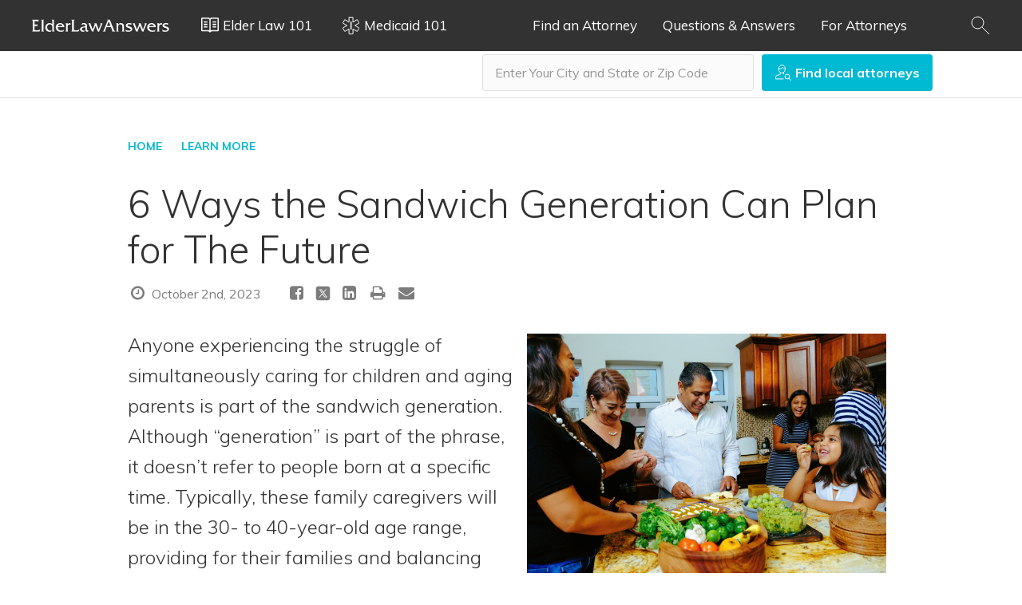

--- FILE ---
content_type: text/html; charset=UTF-8
request_url: https://www.elderlawanswers.com/6-ways-the-sandwich-generation-can-plan-for-the-future-20010
body_size: 20225
content:
<style>
	div.article p img {
		width: auto !important;
		max-width: 100% !important;
		height: 300px !important;
		object-fit: scale-down;
	}

  div.article tr td img {
    width: auto !important;
    height: 300px !important;
  }

  div.article table tr td {
    text-align: right !important;
    padding-bottom: 10px !important;
  }
</style>

<!doctype html>
<html lang="en">
<head>

  <!-- s:charset -->
  <meta charset="utf-8">
  <!-- e:charset -->

  <meta name="google-site-verification" content="TNr_Qe-XK4FAvVq4rcYqVaw0tCzJt8MsRRD6z8SseAI" />

  <!-- s:latest IE rendering engine -->
  <meta http-equiv="X-UA-Compatible" content="IE=edge">
  <!-- e:latest IE rendering engine -->

  <!-- s:viewport -->
  <meta name="viewport" content="width=device-width, initial-scale=1.0">
  <!-- e:viewport -->

  <!-- Favicon -->
  <link rel="icon" href="/favicon.ico">

  <!-- s:csrf-token -->
  <meta name="csrf-token" content="79ScTJTK9QzwTBjvrCcpDDD3mNW2JxsmS4PPir2l">
  <!-- e:csrf-token -->

  <!-- s:title -->
  <title>6 Ways the Sandwich Generation Can Plan for The Future</title>
  <!-- e:title -->

  <!-- Google Tag Manager -->
  <script>(function(w,d,s,l,i){w[l]=w[l]||[];w[l].push({'gtm.start':
              new Date().getTime(),event:'gtm.js'});var f=d.getElementsByTagName(s)[0],
            j=d.createElement(s),dl=l!='dataLayer'?'&l='+l:'';j.async=true;j.src=
            'https://www.googletagmanager.com/gtm.js?id='+i+dl;f.parentNode.insertBefore(j,f);
    })(window,document,'script','dataLayer','GTM-MR7ZHGG');</script>
  <!-- End Google Tag Manager -->

  <!-- s:stylesheet -->
  <link rel="stylesheet" href="/assets/css/app.css?id=5b09270e0c2b71395da9f1aa17e002db">
  <!-- e:stylesheet -->

      <!-- s:metatags -->
    <meta property="fb:app_id" content="459555037810939" />
	<meta property="og:site_name" content="ElderLawAnswers" />
	<meta property="og:locale" content="en_US" />
	<meta property="og:image" content="https://cdn.elderlawanswers.com/common/uploads/photos/20011-Happy multigenerational family prepping appetizers in kitchen together at home AdobeStock_455543701_cropped.jpg" />
	<meta property="og:type" content="article" />
	<meta property="twitter:card" content="summary" />
	<meta property="twitter:image" content="https://cdn.elderlawanswers.com/common/uploads/photos/20011-Happy multigenerational family prepping appetizers in kitchen together at home AdobeStock_455543701_cropped.jpg" />
	<meta property="twitter:url" content="https://www.elderlawanswers.com/6-ways-the-sandwich-generation-can-plan-for-the-future-20010" />
	<meta property="og:article:author" content="facebook.com/ElderLawAnswers" />
	<meta property="og:article:published_time" content="2023-10-02 13:04:04" />
	<meta property="og:article:modified_time" content="2023-12-12 14:07:28" />
	<meta property="og:article:section" content="" />
	<meta property="og:article:tag" content="elder law" />
	<meta property="og:title" content="6 Ways the Sandwich Generation Can Plan for The Future" />
	<meta property="twitter:title" content="6 Ways the Sandwich Generation Can Plan for The Future" />
	<meta property="og:description" content="Many couples in their 30s and 40s are providing for their families and balancing care duties between the needs of children and parents. Managing it all ..." />
	<meta property="twitter:description" content="Many couples in their 30s and 40s are providing for their families and balancing care duties between the needs of children and parents. Managing it all ..." />
	<meta name="description" content="Many couples in their 30s and 40s are providing for their families and balancing care duties between the needs of children and parents. Managing it all ..." />
	
    <!-- e:metatags -->
  
  
<!-- Schema.org data experiment -->
      <script type="application/ld+json">
      {
          "@context" : "http://schema.org",
          "@type" : "Organization",
          "name" : "ElderLawAnswers",
          "url" : "https://www.elderlawanswers.com",
          "logo" : "https://cdn.elderlawanswers.com/ATTORNEY/og/ELA-FB-Logo.png",
          "sameAs" : [
              "https://www.facebook.com/elderlawanswers"
          ]
      }
    </script>
  
  <script type="application/ld+json">
  {
      "@context" : "http://schema.org",
      "@type" : "WebSite",
      "name" : "ElderLawAnswers",
      "url" : "https://www.elderlawanswers.com",
      "potentialAction": {
          "@type": "SearchAction",
          "target": "https://www.elderlawanswers.com/search/{search_term_string}",
          "query-input": "required name=search_term_string"
      }
  }
  </script>
  
  
  
      
    <!-- Canonical -->
    <link rel="canonical" href="https://www.elderlawanswers.com/6-ways-the-sandwich-generation-can-plan-for-the-future-20010">
  
</head>
<body>
<!-- Google Tag Manager (noscript) -->
<noscript><iframe src="https://www.googletagmanager.com/ns.html?id=GTM-MR7ZHGG"
                  height="0" width="0" style="display:none;visibility:hidden"></iframe></noscript>
<!-- End Google Tag Manager (noscript) -->

  <!--[if IE]>
    <p class="browsehappy">
      You are using an <strong>outdated</strong> browser.
      Please <a href="http://www.browsehappy.com/">upgrade your browser</a> to improve your experience.
    </p>
  <![endif]-->

  <!-- s:viewport -->
  <div class="viewport">

    <!-- s:header -->
    <header class="header header--color-mine-shaft">

      <!-- s:cnt -->
      <div class="cnt" style="padding: 0; justify-content: center;">

        <!-- s:logo -->
        <span class="header__logo">
          <a href="/" style="">
            <img src="/assets/images/layout/header/elder-law-answers.svg" alt="Elder Law Answers">
            Elder Law Answers
          </a>
        </span>
        <!-- e:logo -->

        <!-- s:learn more -->
        <button type="button" class="megamenu__elderlaw101_toggle header__learn-more">
          <svg width="22" height="19" viewBox="0 0 22 19" fill="none" xmlns="http://www.w3.org/2000/svg">
            <path fill-rule="evenodd" clip-rule="evenodd" d="M21.2143 0H12.5714L12.0214 0.235714L11 1.24143L9.97857 0.235714L9.42857 0H0.785714L0 0.785714V16.5L0.785714 17.2857H9.09857L10.45 18.6214H11.55L12.9014 17.2857H21.2143L22 16.5V0.785714L21.2143 0ZM10.2143 16.2171L9.93143 15.95L9.42857 15.7143H1.57143V1.57143H9.09857L10.2614 2.73429L10.2143 16.2171ZM20.4286 15.7143H12.5714L12.0214 15.95L11.8014 16.1543V2.67143L12.9014 1.57143H20.4286V15.7143ZM7.85714 4.71429H3.14286V6.28571H7.85714V4.71429ZM7.85714 11H3.14286V12.5714H7.85714V11ZM3.14286 7.85714H7.85714V9.42857H3.14286V7.85714ZM18.8571 4.71429H14.1429V6.28571H18.8571V4.71429ZM14.1429 7.85714H18.8571V9.42857H14.1429V7.85714ZM14.1429 11H18.8571V12.5714H14.1429V11Z" fill="white"/>
          </svg>
          <span class="margin margin--left-s">Elder Law 101</span>
          <i class="fa fa-times-circle" style="margin-left: 5px; display: none;"></i>
          <div class="close-spacer" style="margin-left: 20px;"></div>
        </button>
        <!-- e:learn more -->

        <!-- s:learn more -->
        <button type="button" class="megamenu__medicaid101_toggle header__learn-more">
          <svg
            xmlns:dc="http://purl.org/dc/elements/1.1/"
            xmlns:cc="http://creativecommons.org/ns#"
            xmlns:rdf="http://www.w3.org/1999/02/22-rdf-syntax-ns#"
            xmlns:svg="http://www.w3.org/2000/svg"
            xmlns="http://www.w3.org/2000/svg"
            xmlns:sodipodi="http://sodipodi.sourceforge.net/DTD/sodipodi-0.dtd"
            xmlns:inkscape="http://www.inkscape.org/namespaces/inkscape"
            width="23"
            height="22"
            viewBox="0 0 23 22"
            fill="none"
            version="1.1"
            id="svg4"
            sodipodi:docname="icon.svg"
            inkscape:version="0.92.4 (5da689c313, 2019-01-14)">
            <metadata
              id="metadata10">
              <rdf:RDF>
                <cc:Work
                  rdf:about="">
                  <dc:format>image/svg+xml</dc:format>
                  <dc:type
                    rdf:resource="http://purl.org/dc/dcmitype/StillImage" />
                  <dc:title></dc:title>
                </cc:Work>
              </rdf:RDF>
            </metadata>
            <defs
              id="defs8" />
            <sodipodi:namedview
              pagecolor="#ffffff"
              bordercolor="#ffffff"
              borderopacity="1"
              objecttolerance="10"
              gridtolerance="10"
              guidetolerance="10"
              inkscape:pageopacity="0"
              inkscape:pageshadow="2"
              inkscape:window-width="716"
              inkscape:window-height="480"
              id="namedview6"
              showgrid="false"
              inkscape:zoom="10.727273"
              inkscape:cx="11.5"
              inkscape:cy="11"
              inkscape:window-x="0"
              inkscape:window-y="0"
              inkscape:window-maximized="0"
              inkscape:current-layer="svg4" />
            <path
              d="M19.5819 4.017L19.3316 3.57904L18.8959 3.83317L14.0479 6.66072V1V0.5H13.5479H9.58258H9.08258V1V6.66072L4.23454 3.83317L3.7988 3.57904L3.54852 4.017L1.56589 7.48633L1.31997 7.91666L1.74812 8.16634L6.60642 10.9995L1.74812 13.8327L1.31997 14.0823L1.56589 14.5127L3.54852 17.982L3.79877 18.4199L4.23448 18.1659L9.08258 15.3391V21V21.5H9.58258H13.5479H14.0479V21V15.3391L18.896 18.1659L19.3317 18.4199L19.5819 17.982L21.5645 14.5127L21.8105 14.0823L21.3823 13.8327L16.524 10.9995L21.3823 8.16634L21.8105 7.91666L21.5645 7.48633L19.5819 4.017Z"
              stroke="white"
              id="path2" />
            <g
              style="fill:none"
              id="g828"
              transform="translate(10.902543,5.9067797)">
              <line
                id="line817"
                y2="10"
                x2="0.75"
                y1="3.27835e-08"
                x1="0.75"
                style="stroke:#ffffff;stroke-width:1.5" />
            </g>
          </svg>
          <span class="margin margin--left-s">Medicaid 101</span>
          <i class="fa fa-times-circle" style="margin-left: 5px; display: none;"></i>
          <div class="close-spacer" style="margin-left: 19px;"></div>
        </button>
        <!-- e:learn more -->

        <!-- s:search -->
        <button type="button" class="header__search header__search__mobile" data-toggle=".header__form">
          <img src="/assets/images/layout/header/search.svg" alt="Search">
        </button>
        <!-- e:search -->

        <!-- s:navigation -->
        <nav class="header__navigation">
          <h2>Navigation</h2>
          <button type="button" data-toggle=".header__navigation ul">
            Menu
            <img src="/assets/images/layout/header/arrow.svg" class="margin margin--left-s" alt="Arrow">
          </button>
          <ul>
            <li>
              <a href="/elder-law-attorneys">Find an Attorney</a>
            </li>
            
            <li>
              <a href="/questions-and-answers">Questions &amp; Answers</a>
            </li>
            <li>
              <a href="https://attorney.elderlawanswers.com/org/ela">For Attorneys</a>
            </li>
          </ul>
        </nav>
        <!-- e:navigation -->

        <!-- s:form -->
        <div class="header__form">

          <!-- s:cnt -->
          <div class="cnt">
            <form action="/search/results" id="site-search" class="top-search" method="get">
              <h4>Article Search <i class="fa fa-times-circle" data-toggle=".header__form"></i> </h4>
              <div style="display: flex;">
                <div style="flex: 1 1 auto;">
                  <input type="search" name="q" class="field field--color-alabaster field--size-m field--style-default field--modifier-outline" placeholder="Type in your keyword" autocomplete="off">
                </div>
                <div style="flex: 0 0 3.75rem;">
                  <button type="submit" class="button button--color-robins-egg-blue button--size-m button--style-default" onclick="ga('send', 'event', 'ela consumer', 'click search site', 'header');">
                    <img src="/assets/images/layout/header/search.svg" alt="Search">
                  </button>
                </div>
              </div>
            </form>
            <form action="/USA-elder-law-attorneys" id="site-search" class="top-search top-search-attorney" method="get" style="display: none;">
              <h4>Attorney Search <i class="fa fa-times-circle" data-toggle=".header__form"></i> </h4>
              <div style="display: flex;">
                <div style="flex: 1 1 auto;">
                  <input type="search" id="find-attorney-search" name="q" class="field field--color-alabaster field--size-m field--style-default field--modifier-outline" placeholder="Type in your city and state" autocomplete="off">
                </div>
                <div style="flex: 0 0 3.75rem;">
                  <button type="submit" class="button button--color-robins-egg-blue button--size-m button--style-default find-attorney-btn" onclick="ga('send', 'event', 'ela consumer', 'click search attorney', 'header');">
                    <img src="/assets/images/components/search/search.svg" alt="Search">
                  </button>
                </div>
              </div>
            </form>
            <div class="switch">
              <h3 style="color: #000; float: left; margin-right: 10px;">Search Articles</h3>
              <input id="cmn-toggle-4" class="cmn-toggle cmn-toggle-round-flat" type="checkbox">
              <label for="cmn-toggle-4"></label> <h3 style="color: #000; float: left;">Find Attorneys</h3>
            </div>
          </div>
          <!-- e:cnt -->
        </div>
        <!-- e:form -->

        <!-- s:search -->
        <button type="button" class="header__search header__search__desktop" data-toggle=".header__form">
          <img src="/assets/images/layout/header/search.svg" alt="Search">
        </button>
        <!-- e:search -->

      </div>
      <!-- e:cnt -->

    </header>
    <!-- e:header -->

<!-- s:main -->
<main class="main">
  <!-- s:search -->
<div class="search">

  <!-- s:cnt -->
  <div class="cnt">

    
    
    <!-- s:form -->
    <div class="search__form">
      <form action="#">
        <input type="text" id="find-attorney" class="field field--color-alabaster field--size-m field--style-default field--modifier-round field--modifier-outline" placeholder="Enter Your City and State or Zip Code" autocomplete="off">
        <button type="submit" id="find-attorney-btn" class="button button--color-robins-egg-blue button--size-m button--style-default button--modifier-round">
          <img src="/assets/images/components/search/search.svg" alt="Search">
          <span>Find local attorneys</span>
        </button>
      </form>
    </div>
    <!-- e:form -->

  </div>
  <!-- e:cnt -->

</div>
<!-- e:search -->
  <!-- s:page -->
  <div class="page">
    <!-- s:cnt -->
    <div class="cnt" style="max-width: 62em;">
      <!-- s:navigate -->
<div class="navigate">
  <ul>
    <li><a href="/">HOME</a></li><li><a href="/learn-more">LEARN MORE</a></li>
    <li style="display: none;">
      <a href="">
        View All
        <i class="arrow">
  <svg width="8" height="13" viewBox="0 0 8 13" xmlns="http://www.w3.org/2000/svg"><path d="M.973.93l6 6-6 6" stroke="#00B9D2" fill="none" fill-rule="evenodd" stroke-linecap="round" stroke-linejoin="round"/></svg>
</i>      </a>
    </li>
  </ul>
</div>
<!-- e:navigate -->
      <!-- s:heading -->
      <div class="heading">
        <h1 class="heading__title">6 Ways the Sandwich Generation Can Plan for The Future</h1>
        <div class="heading__description heading__description--article">
          <ul class="heading__article">
                         <li>
              <i class="fa fa-fw fa-clock-o"></i>
	            		            October 2nd, 2023
	                        </li>
                      </ul>
          <ul class="heading__social">
    <li>
        <a target="_blank"
           href="https://www.facebook.com/sharer/sharer.php?display=popup&u=https%3A%2F%2Fwww.elderlawanswers.com%2F6-ways-the-sandwich-generation-can-plan-for-the-future-20010&t=6+Ways+the+Sandwich+Generation+Can+Plan+for+The+Future"
        >
            <i class="fa fa-fw fa-facebook-square"></i>
        </a>
    </li>
    <li>
        <a target="_blank"
           href="https://twitter.com/intent/tweet?text=6+Ways+the+Sandwich+Generation+Can+Plan+for+The+Future&url=https%3A%2F%2Fwww.elderlawanswers.com%2F6-ways-the-sandwich-generation-can-plan-for-the-future-20010&via=elderlawanswers&related=elderlawanswers"
           data-lang="en"
           title="Tweet This">
            <svg fill="#7c7c7c" xmlns="http://www.w3.org/2000/svg"  viewBox="0 0 50 50" width="20.57px" height="20.57px"><path d="M 11 4 C 7.134 4 4 7.134 4 11 L 4 39 C 4 42.866 7.134 46 11 46 L 39 46 C 42.866 46 46 42.866 46 39 L 46 11 C 46 7.134 42.866 4 39 4 L 11 4 z M 13.085938 13 L 21.023438 13 L 26.660156 21.009766 L 33.5 13 L 36 13 L 27.789062 22.613281 L 37.914062 37 L 29.978516 37 L 23.4375 27.707031 L 15.5 37 L 13 37 L 22.308594 26.103516 L 13.085938 13 z M 16.914062 15 L 31.021484 35 L 34.085938 35 L 19.978516 15 L 16.914062 15 z"/></svg>
        </a>
    </li>
    <li>
        <a target="_blank"
           href="http://www.linkedin.com/shareArticle?mini=true&url=https%3A%2F%2Fwww.elderlawanswers.com%2F6-ways-the-sandwich-generation-can-plan-for-the-future-20010&source=ElderLawAnswers">
            <i class="fa fa-fw fa-linkedin-square"></i>
        </a>
    </li>
    <li>
        <a href="#" onclick="printPage()" title="Print">
            <i class="fa fa-fw fa-print"></i>
        </a>
    </li>
    <li>
        <a href="#" onclick="sendPage()" title="Share via Email">
            <i class="fa fa-fw fa-envelope"></i>
        </a>
    </li>
</ul>

        </div>
      </div>
      <!-- e:heading -->

      <!-- s:article -->
      <div class="article">
        <p><img alt="Happy multigenerational family prepping appetizers in kitchen together." src="https://cdn.elderlawanswers.com/common/uploads/photos/20011-Happy multigenerational family prepping appetizers in kitchen together at home AdobeStock_455543701_cropped.jpg" style="float:right; height:200px; margin-left:10px; margin-right:10px; width:300px" />Anyone experiencing the struggle of simultaneously caring for children and aging parents is part of the sandwich generation. Although &ldquo;generation&rdquo; is part of the phrase, it doesn&rsquo;t refer to people born at a specific time. Typically, these family caregivers will be in the 30- to 40-year-old age range, providing for their families and balancing care duties between the needs of children and parents.</p>

<h2><strong>Trends That Led to an Increasing Sandwich Generation</strong></h2>

<p>The rise in the numbers in the sandwich generation is a byproduct of two influential trends: Women are giving birth later in life, and the senior population is increasing. A third contributing factor was the COVID-19 pandemic and the fear of placing aging parents into long-term care facilities where viruses spread easily in communities of people with declining health. Many families pivoted to caring for their loved ones at home. </p><p>If this sounds familiar, you are not alone. You are most likely experiencing significant anxiety and stress as you juggle school and activities for your children, expectations at work, changing family dynamics, and daily caregiver duties. Though this is a challenging time in your life, it doesn&rsquo;t have to be as hard as it seems. There are steps to take to minimize frustration.</p>

<h2><strong>6 Ways for Caregivers of the Sandwich Generation to Plan </strong></h2>

<ol>
	<li><strong>Start by reprioritizing daily routines. </strong>If there seems to be an overwhelming number of tasks to accomplish in a day, prioritize between urgent and non-urgent categories to determine what needs to be addressed first.<br />
	&nbsp;</li>
	<li><strong>Make time for self-care to avoid caregiver burnout.</strong> Focusing on basics like nutritious meals, adequate sleep, and exercise will serve you and your loved ones well.<br />
	&nbsp;</li>
	<li><strong>Know your rights at your workplace.</strong> Programs like the Family Medical Leave Act (FMLA) offer job security to those taking a leave of absence for family medical reasons. While it&rsquo;s not a paid benefit, you will maintain access to your health insurance benefits for up to 12 weeks off. If you haven&#39;t already, explore working remotely to put you in the same physical location as those you care for in your home.<br />
	&nbsp;</li>
	<li><strong>Share your feelings about the challenges you are facing and get extra help when you need it. </strong>Talking things through with family members can better manage everyone&rsquo;s expectations. There are also forums and community resources that can put you in touch with others in the sandwich generation, where you can share information and offload burdens.<br />
	&nbsp;</li>
	<li><strong>Make an honest evaluation of your available financial resources before determining a new course of action.</strong><br />
	&nbsp;
	<ul>
		<li>Are your parents able to pay for their care on their own, even within your own home? </li>
		<li>Do they carry long-term care insurance or whole life insurance policies with living benefits? </li>
		<li>Are other family members willing to contribute financially, or is a public assistance option viable?<br />
		&nbsp;</li>
	</ul>
	</li>
	<li><strong>Talk things through with your parents about their preferences and abilities to pay for health care services.</strong> Discuss ideas with siblings and figure out who can help provide care and whose home provides the best solution. If external help is a must, research local possibilities and costs. </li>
</ol>

<h2><strong>Preparing Estate Planning Documents</strong></h2>

<p>It&rsquo;s an excellent idea to consult an estate planning attorney about legal documents if a sudden financial or medical decision presents itself. You need to have the legal power to make important decisions for your aging parents and minor children.</p>
      </div>
      <!-- e:article -->

      <!-- s:specialize -->
      <div
        class="attorneys-widget-deferred"
        data-url="/api/widget/content/attorneys/article"
      >
        
        <section class="specialize blurred">
    <p class="specialize__title">
        Local Elder Law Attorneys in <strong>Your City</strong>
    </p>
    <div class="grid grid--columns-1 grid--columns-m-2 grid--columns-l-3">
        <div>
            <div class="specialize__box">
                <div class="attorney">
                    <a href="#" class="attorney__thumbnail" style="background-image: url('https://cdn.elderlawanswers.com/common/uploads/photos/default-avatar.jpg'); border-radius: 50%;"></a>
                    <h4 class="attorney__name">
                        <a href="#">Elder Law Attorney</a>
                    </h4>
                    <div class="attorney__description">
                        <p>
                            Firm Name<br>
                            City, State
                        </p>
                        <button class="button button--color-robins-egg-blue button--size-m button--style-default button--modifier-round button--modifier-transparent introduce-btn" data-state="active">Introduce Us</button>
                    </div>
                </div>
            </div>
        </div>
        <div>
            <div class="specialize__box">
                <div class="attorney">
                    <a href="#" class="attorney__thumbnail" style="background-image: url('https://cdn.elderlawanswers.com/common/uploads/photos/default-avatar.jpg'); border-radius: 50%;"></a>
                    <h4 class="attorney__name">
                        <a href="#">Elder Law Attorney</a>
                    </h4>
                    <div class="attorney__description">
                        <p>
                            Firm Name<br>
                            City, State
                        </p>
                        <button class="button button--color-robins-egg-blue button--size-m button--style-default button--modifier-round button--modifier-transparent introduce-btn" data-state="active">Introduce Us</button>
                    </div>
                </div>
            </div>
        </div>
        <div>
            <div class="specialize__box">
                <div class="attorney">
                    <a href="#" class="attorney__thumbnail" style="background-image: url('https://cdn.elderlawanswers.com/common/uploads/photos/default-avatar.jpg'); border-radius: 50%;"></a>
                    <h4 class="attorney__name">
                        <a href="#">Elder Law Attorney</a>
                    </h4>
                    <div class="attorney__description">
                        <p>
                            Firm Name<br>
                            City, State
                        </p>
                        <button class="button button--color-robins-egg-blue button--size-m button--style-default button--modifier-round button--modifier-transparent introduce-btn" data-state="active">Introduce Us</button>
                    </div>
                </div>
            </div>
        </div>
    </div>
</section>      </div>
      <!-- e:specialize -->

      <!-- s:article -->
      <div class="article">
        <p>Your parents may need more help as their health declines or they experience dementia. You may need to renovate your home as your parents age for their comfort and safety, or eventually look for professional services and facilities. Also, review your retirement savings and other investments that can protect your children&rsquo;s lifestyle and future. </p>

<ul>
	<li>College funds need to be a priority, as is a 401(k) plan if your place of employment offers one. </li>
	<li>Consider the purchase of a term or whole life insurance policy to protect your family&rsquo;s future in the event a tragedy affects your ability to care for your family. </li>
	<li>Start an emergency fund to help cover incidental costs, unexpected medical bills, and a potential long-term hospital stay. Unexpected costs can throw off your budget. </li>
</ul>

<p>If your sandwich generation status continues for an extended time, re-evaluate your finances periodically. Goals will change, and updating your estate plan (and your parents&rsquo; estate plan, too) may help you stay on track to meet your family&rsquo;s long-term goals. </p><p>Money management and estate planning are critical elements to creating a mutually beneficial living experience as part of the sandwich generation. While this may not be the easiest time of your life with the extra demands placed on you, it&rsquo;s possible to manage and even thrive with adequate planning. </p><p>Speak with an attorney who is familiar with structuring these types of plans. Find a qualified <a href="https://www.elderlawanswers.com/elder-law-attorneys" target="_self">estate planning attorney</a> in your area today.&nbsp;They educate families about issues faced by seniors who may be experiencing declining health, evaluate health care facilities and services, and provide family resources for caregiver support.</p>

        <br />
        <a
          href="https://attorney.elderlawanswers.com/admin/cms/article/id/20010"
          class="mod-date"
          target="_blank"
          rel="nofollow"
          ><small>
             Created date:
            10/02/2023 </small
          ></a
        >
      </div>
      <!-- e:article -->

      <!-- s:related -->
      <section class="related">
        <h4 class="related__title">Related Articles</h4>
        <div class="grid grid--columns-1 grid--columns-m-2 grid--columns-l-3">
                    <div>
            <article class="related__article">
              <h5>
                <a
                  href="/how-to-fight-a-nursing-home-discharge-6971"
                  title="How to Fight a Nursing Home Discharge"
                  >How to Fight a Nursing Home Discharge</a
                >
              </h5>
              <p>
                Once a resident is settled in a nursing home, being told to leave can be very traumatic. Nursing homes are required to follow...
              </p>
              <a
                href="/how-to-fight-a-nursing-home-discharge-6971"
                title="How to Fight a Nursing Home Discharge"
                class="button button--link"
                >Read more</a
              >
            </article>
          </div>
                    <div>
            <article class="related__article">
              <h5>
                <a
                  href="/medicares-home-health-benefit---12162"
                  title="Basics on Medicare Home Health Care Coverage"
                  >Basics on Medicare Home Health Care Coverage</a
                >
              </h5>
              <p>
                If you qualify, Medicare will cover your home health care. You are entitled to Medicare coverage of your home health care if...
              </p>
              <a
                href="/medicares-home-health-benefit---12162"
                title="Basics on Medicare Home Health Care Coverage"
                class="button button--link"
                >Read more</a
              >
            </article>
          </div>
                    <div>
            <article class="related__article">
              <h5>
                <a
                  href="/caregivers-are-getting-younger-making-planning-for-long-term-care-even-more-important-17524"
                  title="Caregivers Need to Plan for Their Own Long-Term Care"
                  >Caregivers Need to Plan for Their Own Long-Term Care</a
                >
              </h5>
              <p>
                As baby boomers age, more and more millennials are becoming caregivers. Many are taking on this role while just getting start...
              </p>
              <a
                href="/caregivers-are-getting-younger-making-planning-for-long-term-care-even-more-important-17524"
                title="Caregivers Need to Plan for Their Own Long-Term Care"
                class="button button--link"
                >Read more</a
              >
            </article>
          </div>
                    <div>
            <article class="related__article">
              <h5>
                <a
                  href="/who-pays-the-nursing-home-while-waiting-for-medicaid-approval-15088"
                  title="Who Pays the Nursing Home While Waiting for Medicaid Approval?"
                  >Who Pays the Nursing Home While Waiting for Medicaid Approval?</a
                >
              </h5>
              <p>
                Can a person apply for Medicaid before assets are spent down to below $2,000? Once assets are down to $2,000, who is responsi...
              </p>
              <a
                href="/who-pays-the-nursing-home-while-waiting-for-medicaid-approval-15088"
                title="Who Pays the Nursing Home While Waiting for Medicaid Approval?"
                class="button button--link"
                >Read more</a
              >
            </article>
          </div>
                  </div>
      </section>
      <!-- e:related -->

      <div id="disqus_thread" class="hidden-print" style="margin-top: 30px;"></div>
      <section id="panel-container-888">

</section>

<section id="panel-container" style="display: none;">
    <div id="related-panel">
        <div class="suggested">
            <h4>Editor's Suggested Articles</h4>
            <div class="grid grid--columns-2">
                                                        <div>
                        <h3>
                            <a href="/how-to-fight-a-nursing-home-discharge-6971" title="How to Fight a Nursing Home Discharge">How to Fight a Nursing Home Discharge</a>
                        </h3>
                        <a href="/how-to-fight-a-nursing-home-discharge-6971" title="How to Fight a Nursing Home Discharge" class="button button--link" onclick="ga('send', 'event', 'article', 'click related article panel', '6971');">Read more</a>
                    </div>
                                                                            <div>
                        <h3>
                            <a href="/medicares-home-health-benefit---12162" title="Basics on Medicare Home Health Care Coverage">Basics on Medicare Home Health Care Coverage</a>
                        </h3>
                        <a href="/medicares-home-health-benefit---12162" title="Basics on Medicare Home Health Care Coverage" class="button button--link" onclick="ga('send', 'event', 'article', 'click related article panel', '12162');">Read more</a>
                    </div>
                                                </div>
        </div>
        <div class="subscribe">
            <svg version="1.0" xmlns="http://www.w3.org/2000/svg" width="60px" height="60px" viewBox="0 0 3000 2960" preserveAspectRatio="xMidYMid meet" style="width:60px;height:60px; float: left;">
                <g id="layer101" fill="#fff" stroke="none">
                    <path d="M73 2939 c-17 -11 -41 -36 -52 -55 -21 -35 -21 -44 -21 -855 l0 -820 24 -47 c27 -53 40 -67 117 -134 30 -26 63 -55 75 -65 12 -10 37 -32 57 -50 l37 -32 2 -173 3 -173 225 -5 c208 -5 227 -7 246 -25 12 -11 30 -27 40 -35 64 -50 184 -148 215 -174 47 -41 65 -56 189 -156 58 -47 107 -88 110 -91 3 -4 21 -16 40 -28 27 -16 51 -21 109 -21 71 0 75 1 135 45 33 24 75 57 93 72 17 15 44 37 59 48 15 11 39 30 53 42 14 13 109 89 211 170 l185 148 220 5 220 5 5 167 5 168 61 52 c33 29 86 76 119 103 81 70 93 83 121 137 l24 47 0 820 c0 812 0 820 -21 855 -11 19 -35 44 -53 56 -33 20 -43 20 -1427 20 -1386 0 -1394 0 -1426 -21z m2586 -182 c-14 -12 -59 -47 -99 -77 -40 -30 -78 -60 -84 -66 -6 -6 -52 -42 -101 -79 -50 -37 -94 -72 -100 -79 -5 -6 -37 -31 -70 -55 -33 -25 -114 -87 -180 -140 -66 -52 -145 -114 -175 -138 -30 -23 -123 -97 -207 -163 -84 -66 -154 -120 -157 -120 -3 0 -16 9 -28 19 -57 49 -35 31 -582 474 -66 54 -130 106 -141 115 -11 9 -78 64 -150 121 -71 58 -132 107 -135 111 -3 3 -23 19 -45 36 -22 16 -49 37 -59 47 -19 16 36 17 1160 17 l1179 -1 -26 -22z m-2295 -259 c88 -71 179 -144 200 -161 22 -18 67 -55 100 -82 34 -28 106 -86 161 -130 55 -44 103 -84 107 -90 8 -11 -19 -39 -92 -95 -25 -19 -54 -43 -65 -53 -11 -10 -45 -37 -75 -60 -30 -23 -57 -44 -60 -48 -3 -3 -107 -87 -232 -187 l-228 -181 0 615 c0 449 3 613 11 608 6 -3 84 -65 173 -136z m2456 -478 l0 -610 -57 46 c-32 25 -67 53 -78 63 -11 10 -58 47 -105 82 -82 63 -263 205 -325 255 -16 14 -72 56 -123 95 -104 79 -102 68 -22 129 18 14 99 77 179 140 80 63 151 118 156 122 10 8 170 134 190 150 47 38 179 138 182 138 1 0 3 -275 3 -610z m-1667 -161 l47 -41 0 -219 0 -219 -250 0 -250 0 0 99 0 99 72 58 c40 33 88 71 108 86 19 14 76 60 125 101 50 42 92 76 95 76 3 1 26 -17 53 -40z m829 -36 c56 -43 109 -85 118 -94 19 -18 175 -139 198 -154 9 -5 27 -20 41 -33 15 -12 49 -39 78 -60 l52 -37 1 -362 0 -363 -985 0 -985 0 0 349 0 349 45 36 45 37 0 -110 0 -111 365 0 365 0 2 224 3 224 72 -59 c40 -33 81 -59 91 -59 10 0 29 11 42 25 l23 25 204 0 204 0 -3 58 -3 57 -119 5 -118 5 43 31 c24 18 60 46 79 63 19 17 36 31 38 31 1 0 48 -35 104 -77z m741 -654 c-24 -22 -46 -39 -49 -39 -2 0 -4 34 -4 75 l0 75 49 -36 49 -37 -45 -38z m-2415 2 l-3 -30 -36 34 -37 33 37 26 36 26 3 -30 c2 -16 2 -43 0 -59z m1602 -645 c0 -2 -42 -37 -92 -77 -51 -41 -95 -76 -98 -79 -3 -3 -33 -28 -68 -55 -35 -28 -80 -65 -100 -83 -60 -52 -63 -52 -170 35 -53 43 -99 80 -102 83 -18 18 -129 110 -133 110 -3 0 -23 16 -44 35 l-38 35 423 0 c232 0 422 -2 422 -4z"/>
                    <path d="M1424 1576 c-3 -7 -4 -33 -2 -57 l3 -44 375 0 375 0 3 58 3 57 -376 0 c-311 0 -377 -2 -381 -14z"/>
                    <path d="M1427 1423 c-4 -3 -7 -39 -7 -80 l0 -73 455 0 456 0 -3 78 -3 77 -446 3 c-245 1 -449 -1 -452 -5z"/>
                    <path d="M594 1097 c-3 -8 -4 -49 -2 -93 l3 -79 867 -3 868 -2 0 95 0 95 -865 0 c-714 0 -867 -2 -871 -13z"/>
                </g>
            </svg>
            <button type="button" class="button button--link pull-right close-suggested" style="color: #fff;">X</button>
            <p  class="toggle-inline-form">Need more information?<br>
            <a href="#">Subscribe</a> to Elder Law<br>
            Updates.</p>
            
        </div>
        <div id="related-panel-inline" style="display: none; break-before: column; width: 100%;">
            <div style="border: 0px solid red; width: 100%; padding: 20px; background-color: #E2F2FF;">
    <form name="contact-form" action="/email/preferences" method="POST" id="contact-form-wide" class="contact-form-wide">
        <input type="hidden" name="_token" value="79ScTJTK9QzwTBjvrCcpDDD3mNW2JxsmS4PPir2l" autocomplete="off">

        <div style="display: flex; width: 100%;" class="flex-col">
            <div class="row" style="width: 40%; margin-right: 10px;">
                <input type="text" name="name" id="contact-name" class="field field--color-white field--size-m field--style-default field--modifier-round field--modifier-outline" placeholder="Your full name" required>
            </div>
            <div class="row" style="width: 40%; margin-right: 10px;">
                <input type="email" name="email" id="contact-email" class="field field--color-white field--size-m field--style-default field--modifier-round field--modifier-outline" placeholder="Your email address" required>
            </div>
            <div class="row" style="width: 20%; margin-left: 10px;">
                <input type="text" name="zip" id="contact-zip" class="field field--color-white field--size-m field--style-default field--modifier-round field--modifier-outline" placeholder="ZIP / Postal Code" required>
            </div>
        </div>

        <div style="display: flex; width: 100%; justify-content: center;" class="flex-col">
            <div class="row frequency" style="width: 100%;">
                <label>How often would you like to receive Updates?</label><br>
                <input type="radio" name="frequency" title="Once a day" value="6133" class="first" checked> <span style="margin-right: 10px;"><b>Once</b> a week</span>
                <input type="radio" name="frequency" title="Once a week" value="6135"> <span><b>More than</b> once a week</span>
            </div>
            <div style="width: 100%;">
                <ul class="modal__buttons">
                    <li>
                        <button type="button" class="button button--link close-form">Cancel</button>
                    </li>
                    <li>
                        <button
                                type="submit"
                                id="subscribe-inline-btn"
                                name="subscribe-inline-btn"
                                class="button button--color-robins-egg-blue button--size-m button--style-default button--modifier-round g-recaptcha"
                                data-sitekey="6LdfKFwUAAAAAMbRjXhhqKxIGQzMHqeQ6veu_N2v"
                                data-callback="submitPref">
                            Subscribe
                        </button>
                    </li>
                </ul>
            </div>
        </div>

    </form>
</div>        </div>
    </div>
    <div id="related-panel-toggle" style="display: none;">
        <div class="subscribe">
            <svg version="1.0" xmlns="http://www.w3.org/2000/svg" width="20px" height="20px" viewBox="0 0 3000 2960" preserveAspectRatio="xMidYMid meet" style="width:20px;height:20px; float: left;">
                <g id="layer101" fill="#fff" stroke="none">
                    <path d="M73 2939 c-17 -11 -41 -36 -52 -55 -21 -35 -21 -44 -21 -855 l0 -820 24 -47 c27 -53 40 -67 117 -134 30 -26 63 -55 75 -65 12 -10 37 -32 57 -50 l37 -32 2 -173 3 -173 225 -5 c208 -5 227 -7 246 -25 12 -11 30 -27 40 -35 64 -50 184 -148 215 -174 47 -41 65 -56 189 -156 58 -47 107 -88 110 -91 3 -4 21 -16 40 -28 27 -16 51 -21 109 -21 71 0 75 1 135 45 33 24 75 57 93 72 17 15 44 37 59 48 15 11 39 30 53 42 14 13 109 89 211 170 l185 148 220 5 220 5 5 167 5 168 61 52 c33 29 86 76 119 103 81 70 93 83 121 137 l24 47 0 820 c0 812 0 820 -21 855 -11 19 -35 44 -53 56 -33 20 -43 20 -1427 20 -1386 0 -1394 0 -1426 -21z m2586 -182 c-14 -12 -59 -47 -99 -77 -40 -30 -78 -60 -84 -66 -6 -6 -52 -42 -101 -79 -50 -37 -94 -72 -100 -79 -5 -6 -37 -31 -70 -55 -33 -25 -114 -87 -180 -140 -66 -52 -145 -114 -175 -138 -30 -23 -123 -97 -207 -163 -84 -66 -154 -120 -157 -120 -3 0 -16 9 -28 19 -57 49 -35 31 -582 474 -66 54 -130 106 -141 115 -11 9 -78 64 -150 121 -71 58 -132 107 -135 111 -3 3 -23 19 -45 36 -22 16 -49 37 -59 47 -19 16 36 17 1160 17 l1179 -1 -26 -22z m-2295 -259 c88 -71 179 -144 200 -161 22 -18 67 -55 100 -82 34 -28 106 -86 161 -130 55 -44 103 -84 107 -90 8 -11 -19 -39 -92 -95 -25 -19 -54 -43 -65 -53 -11 -10 -45 -37 -75 -60 -30 -23 -57 -44 -60 -48 -3 -3 -107 -87 -232 -187 l-228 -181 0 615 c0 449 3 613 11 608 6 -3 84 -65 173 -136z m2456 -478 l0 -610 -57 46 c-32 25 -67 53 -78 63 -11 10 -58 47 -105 82 -82 63 -263 205 -325 255 -16 14 -72 56 -123 95 -104 79 -102 68 -22 129 18 14 99 77 179 140 80 63 151 118 156 122 10 8 170 134 190 150 47 38 179 138 182 138 1 0 3 -275 3 -610z m-1667 -161 l47 -41 0 -219 0 -219 -250 0 -250 0 0 99 0 99 72 58 c40 33 88 71 108 86 19 14 76 60 125 101 50 42 92 76 95 76 3 1 26 -17 53 -40z m829 -36 c56 -43 109 -85 118 -94 19 -18 175 -139 198 -154 9 -5 27 -20 41 -33 15 -12 49 -39 78 -60 l52 -37 1 -362 0 -363 -985 0 -985 0 0 349 0 349 45 36 45 37 0 -110 0 -111 365 0 365 0 2 224 3 224 72 -59 c40 -33 81 -59 91 -59 10 0 29 11 42 25 l23 25 204 0 204 0 -3 58 -3 57 -119 5 -118 5 43 31 c24 18 60 46 79 63 19 17 36 31 38 31 1 0 48 -35 104 -77z m741 -654 c-24 -22 -46 -39 -49 -39 -2 0 -4 34 -4 75 l0 75 49 -36 49 -37 -45 -38z m-2415 2 l-3 -30 -36 34 -37 33 37 26 36 26 3 -30 c2 -16 2 -43 0 -59z m1602 -645 c0 -2 -42 -37 -92 -77 -51 -41 -95 -76 -98 -79 -3 -3 -33 -28 -68 -55 -35 -28 -80 -65 -100 -83 -60 -52 -63 -52 -170 35 -53 43 -99 80 -102 83 -18 18 -129 110 -133 110 -3 0 -23 16 -44 35 l-38 35 423 0 c232 0 422 -2 422 -4z"/>
                    <path d="M1424 1576 c-3 -7 -4 -33 -2 -57 l3 -44 375 0 375 0 3 58 3 57 -376 0 c-311 0 -377 -2 -381 -14z"/>
                    <path d="M1427 1423 c-4 -3 -7 -39 -7 -80 l0 -73 455 0 456 0 -3 78 -3 77 -446 3 c-245 1 -449 -1 -452 -5z"/>
                    <path d="M594 1097 c-3 -8 -4 -49 -2 -93 l3 -79 867 -3 868 -2 0 95 0 95 -865 0 c-714 0 -867 -2 -871 -13z"/>
                </g>
            </svg><a href="#">Related Articles and Subscriptions</a>
        </div>
    </div>
</section>


    </div>
    <!-- e:cnt -->
  </div>
  <!-- e:page -->
  <div
    class="attorneys-widget-deferred"
    data-url="/api/widget/mobile/attorneys/6 Ways the Sandwich Generation Can Plan for The Future"
  >
    
  </div>
  <link rel="stylesheet" href="https://unpkg.com/tippy.js@1.4.1/dist/tippy.css" />
<script src="https://unpkg.com/tippy.js@1.4.1/dist/tippy.min.js"></script>
<script>
    tippy('.tooltip');
</script></main>
<!-- e:main -->

<!-- s:footer -->
      <footer class="footer">

          <!-- s:cnt -->
          <div class="cnt">

            <!-- s:description -->
            <div class="footer__description">
              <h5>
                Help is available in <strong>your community</strong>
              </h5>
              <p>
                Find an elder law attorney in your city.
              </p>
            </div>
            <!-- e:description -->

            <!-- s:grid -->
            <div class="grid grid--columns-2 grid--columns-m-4">

              <!-- s:grid child -->
              <div>

                <!-- s:links -->
                <ul class="footer__links">
                  <li>
                    <a href="/pennsylvania-elder-law-attorneys/pittsburgh">Pittsburgh, PA</a>
                  </li>
                  <li>
                    <a href="/maryland-elder-law-attorneys/baltimore">Baltimore, MD</a>
                  </li>
                  <li>
                    <a href="/massachusetts-elder-law-attorneys/boston">Boston, MA</a>
                  </li>
                  <li>
                    <a href="/north-carolina-elder-law-attorneys/charlotte">Charlotte, NC</a>
                  </li>
                  <li>
                    <a href="/north-carolina-elder-law-attorneys/raleigh">Raleigh, NC</a>
                  </li>
                </ul>
                <!-- e:links -->

              </div>
              <!-- e:grid child -->

              <!-- s:grid child -->
              <div>

                <!-- s:links -->
                <ul class="footer__links">
                  <li>
                    <a href="/illinois-elder-law-attorneys/chicago">Chicago, IL</a>
                  </li>
                  <li>
                    <a href="/ohio-elder-law-attorneys/cleveland">Cleveland, OH</a>
                  </li>
                  <li>
                    <a href="/texas-elder-law-attorneys/dallas">Dallas, TX</a>
                  </li>
                  <li>
                    <a href="/colorado-elder-law-attorneys/denver">Denver, CO</a>
                  </li>
                  <li>
                    <a href="/florida-elder-law-attorneys/fort-lauderdale">Ft. Lauderdale, FL</a>
                  </li>
                </ul>
                <!-- e:links -->

              </div>
              <!-- e:grid child -->

              <!-- s:grid child -->
              <div>

                <!-- s:links -->
                <ul class="footer__links">
                  <li>
                    <a href="/texas-elder-law-attorneys/houston">Houston, TX</a>
                  </li>
                  <li>
                    <a href="/california-elder-law-attorneys/los-angeles">Los Angeles, CA</a>
                  </li>
                  <li>
                    <a href="/kentucky-elder-law-attorneys/louisville">Louisville, KY</a>
                  </li>
                  <li>
                    <a href="/minnesota-elder-law-attorneys/minneapolis">Minneapolis, MN</a>
                  </li>
                  <li>
                    <a href="/new-york-elder-law-attorneys/new-york">New York, NY</a>
                  </li>
                </ul>
                <!-- e:links -->

              </div>
              <!-- e:grid child -->

              <!-- s:grid child -->
              <div>

                <!-- s:links -->
                <ul class="footer__links">
                  <li>
                    <a href="/california-elder-law-attorneys/oakland">Oakland, CA</a>
                  </li>
                  <li>
                    <a href="/pennsylvania-elder-law-attorneys/philadelphia">Philadelphia, PA</a>
                  </li>
                  <li>
                    <a href="/arizona-elder-law-attorneys/phoenix">Phoenix, AZ</a>
                  </li>
                  <li>
                    <a href="/elder-law-attorneys">Search more cities and states</a>
                  </li>
                </ul>
                <!-- e:links -->

              </div>
              <!-- e:grid child -->

            </div>
            <!-- e:grid -->

            <!-- s:rule -->
            <hr class="footer__rule">
            <!-- e:rule -->

            <!-- s:grid -->
            <div class="grid grid--columns-2">

              <!-- s:grid child -->
              <div>

                <h6>Resources</h6>

                <!-- s:grid -->
                <div class="grid grid--columns-1 grid--columns-m-2">

                  <!-- s:grid child -->
                  <div>

                    <!-- s:links -->
                    <ul class="footer__links">
                      <li>
                        <a href="/estate-planning">Estate Planning</a>
                      </li>
                      <li>
                        <a href="/grandchildren">Grandchildren</a>
                      </li>
                      <li>
                        <a href="/health-care-decisions">Health Care Decisions</a>
                      </li>
                      <li>
                        <a href="/long-term-care-insurance">Long-Term Care Insurance</a>
                      </li>
                      <li>
                        <a href="/medicaid-planning-strategies">Medicaid Planning Strategies</a>
                      </li>
                      <li>
                        <a href="/medicaids-eligibility-and-transfer-rules">How to Qualify for Medicaid</a>
                      </li>
                    </ul>
                    <!-- e:links -->

                  </div>
                  <!-- e:grid child -->

                  <!-- s:grid child -->
                  <div>

                    <!-- s:links -->
                    <ul class="footer__links">
                      <li>
                        <a href="/medicare">Medicare</a>
                      </li>
                      <li>
                        <a href="/retirement-planning">Retirement Planning</a>
                      </li>
                      <li>
                        <a href="/senior-living">Senior Living</a>
                      </li>
                      <li>
                        <a href="/social-security">Social Security</a>
                      </li>
                      <li>
                        <a href="/special-needs-planning">Special Needs Planning</a>
                      </li>
                      <li>
                        <a href="/veterans-benefits">Veterans Benefits</a>
                      </li>
                    </ul>
                    <!-- e:links -->

                  </div>
                  <!-- e:grid child -->

                </div>
                <!-- e:grid -->

              </div>
              <!-- e:grid child -->

              <!-- s:grid child -->
              <div>

                <!-- s:grid -->
                <div class="grid grid--columns-1 grid--columns-m-2">

                  <!-- s:grid child -->
                  <div>

                    <h6>About us</h6>

                    <!-- s:links -->
                    <ul class="footer__links">
                      <!--
                      <li>
                        <a href="/about-us/management-team">Management Team</a>
                      </li>
                      -->
                      <li>
                        <a href="/about-us/disclaimer">Disclaimer</a>
                      </li>
                      <li>
                        <a href="/contact-us">Contact us</a>
                      </li>
                    </ul>
                    <!-- e:links -->

                  </div>
                  <!-- e:grid child -->

                  <!-- s:grid child -->
                  <div>

                    <!-- s:attorneys -->
                    <div class="footer__attorneys">
                      <h6>For Attorneys</h6>
                      <p>
                        <a href="https://attorney.elderlawanswers.com">Learn more about our practice development tools for elder law attorneys.</a>
                      </p>
                    </div>
                    <!-- e:ettorneys -->

                  </div>
                  <!-- e:grid child -->

                </div>
                <!-- e:grid -->

              </div>
              <!-- e:grid child -->

            </div>
            <!-- e:grid -->

            <!-- s:bottom -->
            <div class="footer__bottom">

              <!-- s:copyright -->
              <ul class="footer__copyright">
                <li>
                  &copy; <strong>2026 ElderLawNet, Inc.</strong>
                </li>
                <li>
                  <a href="/privacy-statement">Privacy Statement</a>
                </li>
              </ul>
              <!-- e:copyright -->

              <!-- s:social -->
              <ul class="footer__social">
                <li>
                  <a href="https://www.facebook.com/elderlawanswers" target="_blank">
                    <img src="/assets/images/layout/footer/facebook.svg" alt="Facebook">
                  </a>
                </li>
                <li>
                  <a href="https://twitter.com/elderlawanswers" target="_blank">
                    <img src="/assets/images/layout/footer/twitter.svg" alt="Twitter">
                  </a>
                </li>
                <li>
                  <a href="https://www.linkedin.com/company/elderlawanswers" target="_blank">
                    <img src="/assets/images/layout/footer/linkedin.svg" alt="LinkedIn">
                  </a>
                </li>
	            <li>
		           <a href="https://www.youtube.com/@ElderLawAnswers" target="_blank">
			          <img src="/assets/images/layout/footer/youtube.svg" alt="Youtube">
		           </a>
	            </li>
              </ul>
              <!-- e:social -->

            </div>
            <!-- e:bottom -->

          </div>
          <!-- e:cnt -->

        </footer>
        <!-- e:footer -->
 
  </div>
  <!-- e:viewport -->

  
  <!-- s:drawer -->
<div class="megamenu medicaid101-menu">
  <div class="megamenu__close-wrapper">
    <button type="button" class="megamenu__close button button--link" style="float:right; padding:20px;">
      <svg width="16" height="16" viewBox="0 0 20 18" xmlns="http://www.w3.org/2000/svg"><g stroke="#000" fill="none" fill-rule="evenodd" stroke-linecap="round" stroke-linejoin="round"><path d="M1.375.375l17.25 17.25M18.625.375l-17.25 17.25"/></g></svg>
    </button>
  </div>
  <div class="megamenu__articles-wrapper">
    <div>
      <div class="megamenu__header">
        <div><h5>Medicaid 101</h5></div>
        <div class="megamenu__close">
          <svg width="16" height="16" viewBox="0 0 20 18" xmlns="http://www.w3.org/2000/svg" style="float:right;"><g stroke="#000" fill="none" fill-rule="evenodd" stroke-linecap="round" stroke-linejoin="round"><path d="M1.375.375l17.25 17.25M18.625.375l-17.25 17.25"/></g></svg>
        </div>
      </div>
                        <div class="megamenu__articles megamenu__desktop" data-medicaid101="0">
                              <div>
    <h5><a href="/types-of-care-medicaid-covers/101">What Medicaid Covers</a></h5>
    <p>
        In addition to nursing home care, Medicaid may cover home care and some care in an assisted living facility. Coverage in your state may depend on waivers of federal rules.
    </p>
            <a href="/types-of-care-medicaid-covers/101">READ MORE</a>
    </div>                      <div>
    <h5><a href="/medicaids-eligibility-and-transfer-rules/101">How to Qualify for Medicaid</a></h5>
    <p>
        To be eligible for Medicaid long-term care, recipients must have limited incomes and no more than $2,000 (in most states).  Special rules apply for the home and other assets.
    </p>
            <a href="/medicaids-eligibility-and-transfer-rules/101">READ MORE</a>
    </div>                      <div>
    <h5><a href="/medicaids-protections-for-spouses/101">Medicaid’s Protections for Spouses</a></h5>
    <p>
        Spouses of Medicaid nursing home residents have special protections to keep them from becoming impoverished. 
    </p>
            <a href="/medicaids-protections-for-spouses/101">READ MORE</a>
    </div>                  </div>
                  <div class="megamenu__articles megamenu__mobile">
            <div>
    <h5><a href="/types-of-care-medicaid-covers/101">What Medicaid Covers</a></h5>
    <p>
        In addition to nursing home care, Medicaid may cover home care and some care in an assisted living facility. Coverage in your state may depend on waivers of federal rules.
    </p>
            <a href="/types-of-care-medicaid-covers/101">READ MORE</a>
    </div>          </div>
                  <div class="megamenu__articles megamenu__mobile">
            <div>
    <h5><a href="/medicaids-eligibility-and-transfer-rules/101">How to Qualify for Medicaid</a></h5>
    <p>
        To be eligible for Medicaid long-term care, recipients must have limited incomes and no more than $2,000 (in most states).  Special rules apply for the home and other assets.
    </p>
            <a href="/medicaids-eligibility-and-transfer-rules/101">READ MORE</a>
    </div>          </div>
                  <div class="megamenu__articles megamenu__mobile">
            <div>
    <h5><a href="/medicaids-protections-for-spouses/101">Medicaid’s Protections for Spouses</a></h5>
    <p>
        Spouses of Medicaid nursing home residents have special protections to keep them from becoming impoverished. 
    </p>
            <a href="/medicaids-protections-for-spouses/101">READ MORE</a>
    </div>          </div>
                                <div class="megamenu__articles megamenu__desktop" data-medicaid101="1" style="display: none;">
                              <div>
    <h5><a href="/medicaid-planning-strategies/101">Medicaid Planning Strategies</a></h5>
    <p>
        Careful planning for potentially devastating long-term care costs can help protect your estate, whether for your spouse or for your children.
    </p>
            <a href="/medicaid-planning-strategies/101">READ MORE</a>
    </div>                      <div>
    <h5><a href="/estate-recovery/101">Estate Recovery: Can Medicaid Take My House After I’m Gone?</a></h5>
    <p>
        If steps aren't taken to protect the Medicaid recipient's house from the state’s attempts to recover benefits paid, the house may need to be sold.
    </p>
            <a href="/estate-recovery/101">READ MORE</a>
    </div>                      <div>
    <h5><a href="/help-qualifying-and-paying-for-medicaid/101">Help Qualifying and Paying for Medicaid, Or Avoiding Nursing Home Care</a></h5>
    <p>
        There are ways to handle excess income or assets and still qualify for Medicaid long-term care, and programs that deliver care at home rather than in a nursing home.
    </p>
            <a href="/help-qualifying-and-paying-for-medicaid/101">READ MORE</a>
    </div>                  </div>
                  <div class="megamenu__articles megamenu__mobile">
            <div>
    <h5><a href="/medicaid-planning-strategies/101">Medicaid Planning Strategies</a></h5>
    <p>
        Careful planning for potentially devastating long-term care costs can help protect your estate, whether for your spouse or for your children.
    </p>
            <a href="/medicaid-planning-strategies/101">READ MORE</a>
    </div>          </div>
                  <div class="megamenu__articles megamenu__mobile">
            <div>
    <h5><a href="/estate-recovery/101">Estate Recovery: Can Medicaid Take My House After I’m Gone?</a></h5>
    <p>
        If steps aren't taken to protect the Medicaid recipient's house from the state’s attempts to recover benefits paid, the house may need to be sold.
    </p>
            <a href="/estate-recovery/101">READ MORE</a>
    </div>          </div>
                  <div class="megamenu__articles megamenu__mobile">
            <div>
    <h5><a href="/help-qualifying-and-paying-for-medicaid/101">Help Qualifying and Paying for Medicaid, Or Avoiding Nursing Home Care</a></h5>
    <p>
        There are ways to handle excess income or assets and still qualify for Medicaid long-term care, and programs that deliver care at home rather than in a nursing home.
    </p>
            <a href="/help-qualifying-and-paying-for-medicaid/101">READ MORE</a>
    </div>          </div>
                                <div class="megamenu__articles megamenu__desktop" data-medicaid101="2" style="display: none;">
                              <div>
    <h5><a href="/are-adult-children-responsible-for-their-parents-care/101">Are Adult Children Responsible for Their Parents’ Care?</a></h5>
    <p>
        Most states have laws on the books making adult children responsible if their parents can't afford to take care of themselves.
    </p>
            <a href="/are-adult-children-responsible-for-their-parents-care/101">READ MORE</a>
    </div>                      <div>
    <h5><a href="/applying-for-medicaid/101">Applying for Medicaid</a></h5>
    <p>
        Applying for Medicaid is a highly technical and complex process, and bad advice can actually make it more difficult to qualify for benefits.
    </p>
            <a href="/applying-for-medicaid/101">READ MORE</a>
    </div>                      <div>
    <h5><a href="/alternatives-to-medicaid/101">Alternatives to Medicaid</a></h5>
    <p>
        Medicare's coverage of nursing home care is quite limited. For those who can afford it and who can qualify for coverage, long-term care insurance is the best alternative to Medicaid.
    </p>
            <a href="/alternatives-to-medicaid/101">READ MORE</a>
    </div>                  </div>
                  <div class="megamenu__articles megamenu__mobile">
            <div>
    <h5><a href="/are-adult-children-responsible-for-their-parents-care/101">Are Adult Children Responsible for Their Parents’ Care?</a></h5>
    <p>
        Most states have laws on the books making adult children responsible if their parents can't afford to take care of themselves.
    </p>
            <a href="/are-adult-children-responsible-for-their-parents-care/101">READ MORE</a>
    </div>          </div>
                  <div class="megamenu__articles megamenu__mobile">
            <div>
    <h5><a href="/applying-for-medicaid/101">Applying for Medicaid</a></h5>
    <p>
        Applying for Medicaid is a highly technical and complex process, and bad advice can actually make it more difficult to qualify for benefits.
    </p>
            <a href="/applying-for-medicaid/101">READ MORE</a>
    </div>          </div>
                  <div class="megamenu__articles megamenu__mobile">
            <div>
    <h5><a href="/alternatives-to-medicaid/101">Alternatives to Medicaid</a></h5>
    <p>
        Medicare's coverage of nursing home care is quite limited. For those who can afford it and who can qualify for coverage, long-term care insurance is the best alternative to Medicaid.
    </p>
            <a href="/alternatives-to-medicaid/101">READ MORE</a>
    </div>          </div>
                  </div>
    <div class="megamenu__seemore medicaid101-seemore">
      <div class="megamenu__arrow">
        <svg height="28px" viewBox="0 0 512 512" width="28px" xmlns="http://www.w3.org/2000/svg" fill="#00b9d2"><path d="m256 512c-68.378906 0-132.667969-26.628906-181.019531-74.980469-48.351563-48.351562-74.980469-112.640625-74.980469-181.019531s26.628906-132.667969 74.980469-181.019531c48.351562-48.351563 112.640625-74.980469 181.019531-74.980469s132.667969 26.628906 181.019531 74.980469c48.351563 48.351562 74.980469 112.640625 74.980469 181.019531s-26.628906 132.667969-74.980469 181.019531c-48.351562 48.351563-112.640625 74.980469-181.019531 74.980469zm0-472c-119.101562 0-216 96.898438-216 216s96.898438 216 216 216 216-96.898438 216-216-96.898438-216-216-216zm104.285156 216-138.285156-138.285156-28.285156 28.285156 110 110-110 110 28.285156 28.285156zm0 0" /></svg>
      </div>
      <div>
        <a href="#">SEE MORE</a>
      </div>
    </div>
  </div>
  <div class="megamenu__indicator">
    <div class="dot active" data-medicaid101="0"></div>
    <div class="dot" data-medicaid101="1"></div>
    <div class="dot" data-medicaid101="2"></div>
  </div>
  <div class="megamenu__footer">
    <div class="megamenu__recent">
      <h4>Most Recent Medicaid Articles</h4>
              <div><a href="/ensure-your-elder-law-attorney-understands-medicaid-planning-21231">Ensure Your Elder Law Attorney Understands Medicaid Planning</a></div>
              <div><a href="/2024-survey-shows-long-term-care-costs-continue-to-rise-20943">2024 Survey Shows Long-Term Care Costs Continue to Rise</a></div>
              <div><a href="/protecting-your-parents-assets-from-nursing-home-costs-20858">Protecting Your Parents&#039; Assets From Nursing Home Costs </a></div>
          </div>
    <div class="megamenu__infoblock-wrapper">
      <div class="megamenu__infoblock-icon">
  <svg xmlns:dc="http://purl.org/dc/elements/1.1/" xmlns:cc="http://creativecommons.org/ns#" xmlns:rdf="http://www.w3.org/1999/02/22-rdf-syntax-ns#" xmlns:svg="http://www.w3.org/2000/svg" xmlns="http://www.w3.org/2000/svg" xmlns:sodipodi="http://sodipodi.sourceforge.net/DTD/sodipodi-0.dtd" xmlns:inkscape="http://www.inkscape.org/namespaces/inkscape" width="41" height="53" viewBox="0 0 41 53" version="1.1" id="svg4" sodipodi:docname="Icon.svg" inkscape:version="0.92.4 (5da689c313, 2019-01-14)" style="fill:none">
    <metadata id="metadata10">
      <rdf:RDF>
        <cc:Work rdf:about="">
          <dc:format>image/svg+xml</dc:format>
          <dc:type rdf:resource="http://purl.org/dc/dcmitype/StillImage"/>
          <dc:title/>
        </cc:Work>
      </rdf:RDF>
    </metadata>
    <defs id="defs8"/>
    <sodipodi:namedview pagecolor="#ffffff" bordercolor="#666666" borderopacity="1" objecttolerance="10" gridtolerance="10" guidetolerance="10" inkscape:pageopacity="0" inkscape:pageshadow="2" inkscape:window-width="1517" inkscape:window-height="878" id="namedview6" showgrid="false" inkscape:zoom="6.2105263" inkscape:cx="20.5" inkscape:cy="34" inkscape:window-x="0" inkscape:window-y="0" inkscape:window-maximized="0" inkscape:current-layer="svg4"/>
    <rect width="41" height="38" id="rect2" style="fill:#317483;fill-opacity:1" x="0" y="0"/>
    <g style="fill:none" id="g4531" transform="translate(0,38)">
      <path id="path4520" d="M 14,0 H 0 l 14,15 z" inkscape:connector-curvature="0" style="fill:#1f5561"/>
    </g>
    <g style="fill:none" id="g4544" transform="translate(7.4322029,5.3389831)">
      <path id="path4533" d="m 12.15,9.45 h 2.7 v -2.7 h -2.7 z M 13.5,24.3 C 7.5465,24.3 2.7,19.4535 2.7,13.5 2.7,7.5465 7.5465,2.7 13.5,2.7 c 5.9535,0 10.8,4.8465 10.8,10.8 0,5.9535 -4.8465,10.8 -10.8,10.8 z M 13.5,0 C 11.7272,0 9.97167,0.349188 8.33377,1.02763 6.69588,1.70606 5.20765,2.70047 3.95406,3.95406 1.42232,6.4858 0,9.91958 0,13.5 c 0,3.5804 1.42232,7.0142 3.95406,9.5459 1.25359,1.2536 2.74182,2.248 4.37971,2.9265 C 9.97167,26.6508 11.7272,27 13.5,27 17.0804,27 20.5142,25.5777 23.0459,23.0459 25.5777,20.5142 27,17.0804 27,13.5 27,11.7272 26.6508,9.97167 25.9724,8.33377 25.2939,6.69588 24.2995,5.20765 23.0459,3.95406 21.7924,2.70047 20.3041,1.70606 18.6662,1.02763 17.0283,0.349188 15.2728,0 13.5,0 Z m -1.35,20.25 h 2.7 v -8.1 h -2.7 z" inkscape:connector-curvature="0" style="fill:#ffffff"/>
    </g>
  </svg>
</div>      <div class="megamenu__infoblock">
        <div>
          <div><svg xmlns:dc="http://purl.org/dc/elements/1.1/" xmlns:cc="http://creativecommons.org/ns#" xmlns:rdf="http://www.w3.org/1999/02/22-rdf-syntax-ns#" xmlns:svg="http://www.w3.org/2000/svg" xmlns="http://www.w3.org/2000/svg" xmlns:sodipodi="http://sodipodi.sourceforge.net/DTD/sodipodi-0.dtd" xmlns:inkscape="http://www.inkscape.org/namespaces/inkscape" width="15" height="24" viewBox="0 0 15.984013 24.000391" version="1.1" id="svg4" sodipodi:docname="Icon.svg" style="fill:none" inkscape:version="0.92.4 (5da689c313, 2019-01-14)">
    <metadata id="metadata10">
      <rdf:RDF>
        <cc:Work rdf:about="">
          <dc:format>image/svg+xml</dc:format>
          <dc:type rdf:resource="http://purl.org/dc/dcmitype/StillImage"/>
          <dc:title/>
        </cc:Work>
      </rdf:RDF>
    </metadata>
    <defs id="defs8"/>
    <sodipodi:namedview pagecolor="#ffffff" bordercolor="#666666" borderopacity="1" objecttolerance="10" gridtolerance="10" guidetolerance="10" inkscape:pageopacity="0" inkscape:pageshadow="2" inkscape:window-width="1555" inkscape:window-height="809" id="namedview6" showgrid="false" inkscape:zoom="12.171415" inkscape:cx="-2.244758" inkscape:cy="6.702035" inkscape:window-x="0" inkscape:window-y="0" inkscape:window-maximized="0" inkscape:current-layer="svg4"/>
    <path d="M 5.7093704,2.6895554 H 15.984012 v 1.75 H 5.7093704 Z" id="path2" inkscape:connector-curvature="0" style="fill:#0f7d98"/>
    <g style="fill:none" id="g4531" transform="translate(-0.24297,-0.25)">
      <path id="path4520" d="M 2.26215,3.75 0.368667,6.0075 1.40348,7.25 4.3391,3.75 1.40348,0.25 0.361328,1.48375 Z" inkscape:connector-curvature="0" style="fill:#0f7d98"/>
    </g>
    <path inkscape:connector-curvature="0" style="fill:#0f7d98" d="M 5.6228331,11.188431 H 15.897474 V 12.93843 H 5.6228331 Z" id="path2-9"/>
    <g style="fill:none" id="g4531-3" transform="translate(-0.3295074,8.2488748)">
      <path id="path4520-9" d="M 2.26215,3.75 0.368667,6.0075 1.40348,7.25 4.3391,3.75 1.40348,0.25 0.361328,1.48375 Z" inkscape:connector-curvature="0" style="fill:#0f7d98"/>
    </g>
    <path inkscape:connector-curvature="0" style="fill:#0f7d98" d="M 5.5910125,19.689946 H 15.865654 v 1.75 H 5.5910125 Z" id="path2-6"/>
    <g style="fill:none" id="g4531-0" transform="translate(-0.361328,16.750391)">
      <path id="path4520-8" d="M 2.26215,3.75 0.368667,6.0075 1.40348,7.25 4.3391,3.75 1.40348,0.25 0.361328,1.48375 Z" inkscape:connector-curvature="0" style="fill:#0f7d98"/>
    </g>
  </svg></div>
          <div style="margin: 0px 0px 5px 10px;"><a href="/learn-more">All Elder Law Topics</a></div>
        </div>
        <div>
          <div><svg width="24" height="24" viewBox="0 0 27 27" fill="none" xmlns="http://www.w3.org/2000/svg">
    <path fill-rule="evenodd" clip-rule="evenodd" d="M0 13.42C0 9.8608 1.41389 6.44737 3.93063 3.93063C6.44737 1.41389 9.8608 0 13.42 0C16.9792 0 20.3926 1.41389 22.9094 3.93063C25.4261 6.44737 26.84 9.8608 26.84 13.42C26.84 16.9792 25.4261 20.3926 22.9094 22.9094C20.3926 25.4261 16.9792 26.84 13.42 26.84C9.8608 26.84 6.44737 25.4261 3.93063 22.9094C1.41389 20.3926 0 16.9792 0 13.42ZM13.42 1.92496C10.3713 1.92496 7.44752 3.13604 5.29178 5.29178C3.13604 7.44752 1.92496 10.3713 1.92496 13.42C1.92496 16.4687 3.13604 19.3925 5.29178 21.5482C7.44752 23.704 10.3713 24.915 13.42 24.915C16.4687 24.915 19.3925 23.704 21.5482 21.5482C23.704 19.3925 24.915 16.4687 24.915 13.42C24.915 10.3713 23.704 7.44752 21.5482 5.29178C19.3925 3.13604 16.4687 1.92496 13.42 1.92496ZM14.9397 19.4988C14.9397 19.9019 14.7796 20.2884 14.4946 20.5734C14.2096 20.8584 13.8231 21.0185 13.42 21.0185C13.0169 21.0185 12.6304 20.8584 12.3454 20.5734C12.0604 20.2884 11.9003 19.9019 11.9003 19.4988C11.9003 19.0958 12.0604 18.7092 12.3454 18.4242C12.6304 18.1392 13.0169 17.9791 13.42 17.9791C13.8231 17.9791 14.2096 18.1392 14.4946 18.4242C14.7796 18.7092 14.9397 19.0958 14.9397 19.4988ZM10.4819 10.8872C10.4819 9.51335 11.6673 8.20235 13.42 8.20235C15.1727 8.20235 16.3581 9.51335 16.3581 10.8872C16.3581 11.8821 15.811 12.3907 14.8668 12.9641C14.7634 13.0289 14.6418 13.0978 14.5101 13.1748C14.1142 13.3936 13.7325 13.6372 13.3673 13.9043C12.877 14.2852 12.3056 14.9032 12.3056 15.8515C12.3045 16.1471 12.4209 16.431 12.6291 16.6407C12.8373 16.8505 13.1204 16.969 13.4159 16.97C13.7115 16.9711 13.9954 16.8547 14.2052 16.6465C14.4149 16.4382 14.5334 16.1552 14.5345 15.8596C14.591 15.7831 14.6594 15.7161 14.7371 15.6611C14.9438 15.501 15.1727 15.3693 15.4787 15.191C15.6367 15.0998 15.8171 14.9944 16.0258 14.8688C17.1078 14.2102 18.587 13.1242 18.587 10.8872C18.587 8.20843 16.3277 5.97345 13.42 5.97345C10.5123 5.97345 8.25301 8.20843 8.25301 10.8872C8.25301 11.1827 8.37042 11.4662 8.57942 11.6752C8.78842 11.8842 9.07189 12.0016 9.36746 12.0016C9.66303 12.0016 9.94649 11.8842 10.1555 11.6752C10.3645 11.4662 10.4819 11.1827 10.4819 10.8872Z" fill="#0F7D98"/>
</svg></div>
          <div style="margin: 0px 0px 5px 10px;"><a href="/questions-and-answers">Questions and Answers</a></div>
        </div>
        <div>
          <div><svg xmlns:dc="http://purl.org/dc/elements/1.1/" xmlns:cc="http://creativecommons.org/ns#" xmlns:rdf="http://www.w3.org/1999/02/22-rdf-syntax-ns#" xmlns:svg="http://www.w3.org/2000/svg" xmlns="http://www.w3.org/2000/svg" xmlns:sodipodi="http://sodipodi.sourceforge.net/DTD/sodipodi-0.dtd" xmlns:inkscape="http://www.inkscape.org/namespaces/inkscape" width="20" height="24" viewBox="0 0 27 31" fill="none" version="1.1" id="svg4" sodipodi:docname="icon.svg" inkscape:version="0.92.4 (5da689c313, 2019-01-14)">
    <metadata id="metadata10">
      <rdf:RDF>
        <cc:Work rdf:about="">
          <dc:format>image/svg+xml</dc:format>
          <dc:type rdf:resource="http://purl.org/dc/dcmitype/StillImage"/>
          <dc:title/>
        </cc:Work>
      </rdf:RDF>
    </metadata>
    <defs id="defs8"/>
    <sodipodi:namedview pagecolor="#ffffff" bordercolor="#666666" borderopacity="1" objecttolerance="10" gridtolerance="10" guidetolerance="10" inkscape:pageopacity="0" inkscape:pageshadow="2" inkscape:window-width="716" inkscape:window-height="480" id="namedview6" showgrid="false" inkscape:zoom="7.6129032" inkscape:cx="13.5" inkscape:cy="15.5" inkscape:window-x="0" inkscape:window-y="0" inkscape:window-maximized="0" inkscape:current-layer="svg4"/>
    <path d="M25.8955 7.78796C24.9848 6.19429 22.9494 5.64889 21.3638 6.57365L20.9239 6.83021C19.0521 7.9219 16.7016 6.57174 16.7016 4.40487V3.78163C16.7016 1.96924 15.2324 0.5 13.42 0.5C11.6076 0.5 10.1384 1.96924 10.1384 3.78163V4.40487C10.1384 6.57174 7.78789 7.9219 5.91611 6.83021L5.47621 6.57365C3.89063 5.64889 1.85521 6.19429 0.944476 7.78796C0.0449908 9.36194 0.582256 11.3667 2.14829 12.28L2.62565 12.5584C4.51824 13.662 4.51824 16.3965 2.62565 17.5002L2.14845 17.7785C0.582327 18.6918 0.0450322 20.6967 0.944568 22.2708C1.85527 23.8644 3.89054 24.4099 5.47618 23.4854L5.91609 23.2289C7.78802 22.1375 10.1384 23.4878 10.1384 25.6546V26.2784C10.1384 28.0908 11.6076 29.56 13.42 29.56C15.2324 29.56 16.7016 28.0908 16.7016 26.2784V25.6546C16.7016 23.4878 19.052 22.1375 20.9239 23.2289L21.3638 23.4854C22.9495 24.4099 24.9847 23.8644 25.8954 22.2708C26.795 20.6967 26.2577 18.6918 24.6915 17.7785L24.2144 17.5002C22.3218 16.3965 22.3218 13.662 24.2144 12.5584L24.6917 12.28C26.2577 11.3667 26.795 9.36194 25.8955 7.78796Z" stroke="#0F7D98" id="path2"/>
    <g style="fill:none" id="g828" transform="translate(12.021355,7.9445689)">
      <line id="line817" y2="14.045" x2="1.37695" y1="0.0150147" x1="1.37695" style="stroke:#0f7d98;stroke-width:1.5"/>
    </g>
  </svg> </div>
          <div style="margin: 0px 0px 5px 10px;"><a href="/key-state-medicaid-information">State Medicaid Information</a></div>
        </div>
      </div>
    </div>
  </div>
</div>
<!-- e:drawer -->  <!-- s:drawer -->
<div class="megamenu elderlaw101-menu">
  <div class="megamenu__close-wrapper">
    <button type="button" class="megamenu__close button button--link" style="float:right; padding:20px;">
      <svg width="16" height="16" viewBox="0 0 20 18" xmlns="http://www.w3.org/2000/svg"><g stroke="#000" fill="none" fill-rule="evenodd" stroke-linecap="round" stroke-linejoin="round"><path d="M1.375.375l17.25 17.25M18.625.375l-17.25 17.25"/></g></svg>
    </button>
  </div>
  <div class="megamenu__articles-wrapper">
    <div>
      <div class="megamenu__header">
        <div><h5>ElderLaw 101</h5></div>
        <div class="megamenu__close">
          <svg width="16" height="16" viewBox="0 0 20 18" xmlns="http://www.w3.org/2000/svg" style="float:right;"><g stroke="#000" fill="none" fill-rule="evenodd" stroke-linecap="round" stroke-linejoin="round"><path d="M1.375.375l17.25 17.25M18.625.375l-17.25 17.25"/></g></svg>
        </div>
      </div>
                        <div class="megamenu__articles megamenu__desktop" data-elderlaw101="0">
                              <div>
    <h5><a href="/estate-planning/101">Estate Planning</a></h5>
    <p>
        Distinguish the key concepts in estate planning, including the will, the trust, probate, the power of attorney, and how to avoid estate taxes.
    </p>
            <a href="/estate-planning/101">READ MORE</a>
    </div>                      <div>
    <h5><a href="/grandchildren/101">Grandchildren</a></h5>
    <p>
        Learn about grandparents’ visitation rights and how to avoid tax and public benefit issues when making gifts to grandchildren.
    </p>
            <a href="/grandchildren/101">READ MORE</a>
    </div>                      <div>
    <h5><a href="/guardianship/conservatorship/101">Guardianship/Conservatorship</a></h5>
    <p>
        Understand when and how a court appoints a guardian or conservator for an adult who becomes incapacitated, and how to avoid guardianship.
    </p>
            <a href="/guardianship/conservatorship/101">READ MORE</a>
    </div>                      <div>
    <h5><a href="/health-care-decisions/101">Health Care Decisions</a></h5>
    <p>
        We need to plan for the possibility that we will become unable to make our own medical decisions. This may take the form of a health care proxy, a medical directive, a living will, or a combination of these.
    </p>
            <a href="/health-care-decisions/101">READ MORE</a>
    </div>                  </div>
                  <div class="megamenu__articles megamenu__mobile">
            <div>
    <h5><a href="/estate-planning/101">Estate Planning</a></h5>
    <p>
        Distinguish the key concepts in estate planning, including the will, the trust, probate, the power of attorney, and how to avoid estate taxes.
    </p>
            <a href="/estate-planning/101">READ MORE</a>
    </div>          </div>
                  <div class="megamenu__articles megamenu__mobile">
            <div>
    <h5><a href="/grandchildren/101">Grandchildren</a></h5>
    <p>
        Learn about grandparents’ visitation rights and how to avoid tax and public benefit issues when making gifts to grandchildren.
    </p>
            <a href="/grandchildren/101">READ MORE</a>
    </div>          </div>
                  <div class="megamenu__articles megamenu__mobile">
            <div>
    <h5><a href="/guardianship/conservatorship/101">Guardianship/Conservatorship</a></h5>
    <p>
        Understand when and how a court appoints a guardian or conservator for an adult who becomes incapacitated, and how to avoid guardianship.
    </p>
            <a href="/guardianship/conservatorship/101">READ MORE</a>
    </div>          </div>
                  <div class="megamenu__articles megamenu__mobile">
            <div>
    <h5><a href="/health-care-decisions/101">Health Care Decisions</a></h5>
    <p>
        We need to plan for the possibility that we will become unable to make our own medical decisions. This may take the form of a health care proxy, a medical directive, a living will, or a combination of these.
    </p>
            <a href="/health-care-decisions/101">READ MORE</a>
    </div>          </div>
                                <div class="megamenu__articles megamenu__desktop" data-elderlaw101="1" style="display: none;">
                              <div>
    <h5><a href="/long-term-care-insurance/101">Long-Term Care Insurance</a></h5>
    <p>
        Understand the ins and outs of insurance to cover the high cost of nursing home care, including when to buy it, how much to buy, and which spouse should get the coverage.
    </p>
            <a href="/long-term-care-insurance/101">READ MORE</a>
    </div>                      <div>
    <h5><a href="/medicare/101">Medicare</a></h5>
    <p>
        Learn who qualifies for Medicare, what the program covers, all about Medicare Advantage, and how to supplement Medicare’s coverage.
    </p>
            <a href="/medicare/101">READ MORE</a>
    </div>                      <div>
    <h5><a href="/retirement-planning/101">Retirement Planning</a></h5>
    <p>
        We explain the five phases of retirement planning, the difference between a 401(k) and an IRA, types of investments, asset diversification, the required minimum distribution rules, and more.
    </p>
            <a href="/retirement-planning/101">READ MORE</a>
    </div>                      <div>
    <h5><a href="/senior-living/101">Senior Living</a></h5>
    <p>
        Find out how to choose a nursing home or assisted living facility, when to fight a discharge, the rights of nursing home residents, all about reverse mortgages, and more.
    </p>
            <a href="/senior-living/101">READ MORE</a>
    </div>                  </div>
                  <div class="megamenu__articles megamenu__mobile">
            <div>
    <h5><a href="/long-term-care-insurance/101">Long-Term Care Insurance</a></h5>
    <p>
        Understand the ins and outs of insurance to cover the high cost of nursing home care, including when to buy it, how much to buy, and which spouse should get the coverage.
    </p>
            <a href="/long-term-care-insurance/101">READ MORE</a>
    </div>          </div>
                  <div class="megamenu__articles megamenu__mobile">
            <div>
    <h5><a href="/medicare/101">Medicare</a></h5>
    <p>
        Learn who qualifies for Medicare, what the program covers, all about Medicare Advantage, and how to supplement Medicare’s coverage.
    </p>
            <a href="/medicare/101">READ MORE</a>
    </div>          </div>
                  <div class="megamenu__articles megamenu__mobile">
            <div>
    <h5><a href="/retirement-planning/101">Retirement Planning</a></h5>
    <p>
        We explain the five phases of retirement planning, the difference between a 401(k) and an IRA, types of investments, asset diversification, the required minimum distribution rules, and more.
    </p>
            <a href="/retirement-planning/101">READ MORE</a>
    </div>          </div>
                  <div class="megamenu__articles megamenu__mobile">
            <div>
    <h5><a href="/senior-living/101">Senior Living</a></h5>
    <p>
        Find out how to choose a nursing home or assisted living facility, when to fight a discharge, the rights of nursing home residents, all about reverse mortgages, and more.
    </p>
            <a href="/senior-living/101">READ MORE</a>
    </div>          </div>
                                <div class="megamenu__articles megamenu__desktop" data-elderlaw101="2" style="display: none;">
                              <div>
    <h5><a href="/social-security/101">Social Security</a></h5>
    <p>
        Get a solid grounding in Social Security, including who is eligible, how to apply, spousal benefits, the taxation of benefits, how work affects payments, and SSDI and SSI.
    </p>
            <a href="/social-security/101">READ MORE</a>
    </div>                      <div>
    <h5><a href="/special-needs-planning/101">Special Needs Planning</a></h5>
    <p>
        Learn how a special needs trust can preserve assets for a person with disabilities without jeopardizing Medicaid and SSI, and how to plan for when caregivers are gone.
    </p>
            <a href="/special-needs-planning/101">READ MORE</a>
    </div>                      <div>
    <h5><a href="/veterans-benefits/101">Veterans Benefits</a></h5>
    <p>
        Explore benefits for older veterans, including the VA’s disability pension benefit, aid and attendance, and long-term care coverage for veterans and surviving spouses.
    </p>
            <a href="/veterans-benefits/101">READ MORE</a>
    </div>                  </div>
                  <div class="megamenu__articles megamenu__mobile">
            <div>
    <h5><a href="/social-security/101">Social Security</a></h5>
    <p>
        Get a solid grounding in Social Security, including who is eligible, how to apply, spousal benefits, the taxation of benefits, how work affects payments, and SSDI and SSI.
    </p>
            <a href="/social-security/101">READ MORE</a>
    </div>          </div>
                  <div class="megamenu__articles megamenu__mobile">
            <div>
    <h5><a href="/special-needs-planning/101">Special Needs Planning</a></h5>
    <p>
        Learn how a special needs trust can preserve assets for a person with disabilities without jeopardizing Medicaid and SSI, and how to plan for when caregivers are gone.
    </p>
            <a href="/special-needs-planning/101">READ MORE</a>
    </div>          </div>
                  <div class="megamenu__articles megamenu__mobile">
            <div>
    <h5><a href="/veterans-benefits/101">Veterans Benefits</a></h5>
    <p>
        Explore benefits for older veterans, including the VA’s disability pension benefit, aid and attendance, and long-term care coverage for veterans and surviving spouses.
    </p>
            <a href="/veterans-benefits/101">READ MORE</a>
    </div>          </div>
                  </div>
    <div class="megamenu__seemore elderlaw101-seemore">
      <div class="megamenu__arrow">
        <svg height="28px" viewBox="0 0 512 512" width="28px" xmlns="http://www.w3.org/2000/svg" fill="#00b9d2"><path d="m256 512c-68.378906 0-132.667969-26.628906-181.019531-74.980469-48.351563-48.351562-74.980469-112.640625-74.980469-181.019531s26.628906-132.667969 74.980469-181.019531c48.351562-48.351563 112.640625-74.980469 181.019531-74.980469s132.667969 26.628906 181.019531 74.980469c48.351563 48.351562 74.980469 112.640625 74.980469 181.019531s-26.628906 132.667969-74.980469 181.019531c-48.351562 48.351563-112.640625 74.980469-181.019531 74.980469zm0-472c-119.101562 0-216 96.898438-216 216s96.898438 216 216 216 216-96.898438 216-216-96.898438-216-216-216zm104.285156 216-138.285156-138.285156-28.285156 28.285156 110 110-110 110 28.285156 28.285156zm0 0" /></svg>
      </div>
      <div>
        <a href="#">SEE MORE</a>
      </div>
    </div>
  </div>
  <div class="megamenu__indicator">
    <div class="dot active" data-elderlaw101="0"></div>
    <div class="dot" data-elderlaw101="1"></div>
    <div class="dot" data-elderlaw101="2"></div>
  </div>
  <div class="megamenu__footer">
    <div class="megamenu__recent">
      <h4>Most Recent ElderLaw Articles</h4>
              <div><a href="/new-research-on-dementia-risk-factors-screenings-21360">New Research on Dementia Risk Factors, Screenings </a></div>
              <div><a href="/some-older-adults-may-qualify-for-a-new-6000-tax-break-21359">Some Older Adults May Qualify for a New $6,000 Tax Break</a></div>
              <div><a href="/do-medicare-benefits-cover-skilled-nursing-care-21358">Do Medicare Benefits Cover Skilled Nursing Care? </a></div>
          </div>
    <div class="megamenu__infoblock-wrapper">
      <div class="megamenu__infoblock-icon">
  <svg xmlns:dc="http://purl.org/dc/elements/1.1/" xmlns:cc="http://creativecommons.org/ns#" xmlns:rdf="http://www.w3.org/1999/02/22-rdf-syntax-ns#" xmlns:svg="http://www.w3.org/2000/svg" xmlns="http://www.w3.org/2000/svg" xmlns:sodipodi="http://sodipodi.sourceforge.net/DTD/sodipodi-0.dtd" xmlns:inkscape="http://www.inkscape.org/namespaces/inkscape" width="41" height="53" viewBox="0 0 41 53" version="1.1" id="svg4" sodipodi:docname="Icon.svg" inkscape:version="0.92.4 (5da689c313, 2019-01-14)" style="fill:none">
    <metadata id="metadata10">
      <rdf:RDF>
        <cc:Work rdf:about="">
          <dc:format>image/svg+xml</dc:format>
          <dc:type rdf:resource="http://purl.org/dc/dcmitype/StillImage"/>
          <dc:title/>
        </cc:Work>
      </rdf:RDF>
    </metadata>
    <defs id="defs8"/>
    <sodipodi:namedview pagecolor="#ffffff" bordercolor="#666666" borderopacity="1" objecttolerance="10" gridtolerance="10" guidetolerance="10" inkscape:pageopacity="0" inkscape:pageshadow="2" inkscape:window-width="1517" inkscape:window-height="878" id="namedview6" showgrid="false" inkscape:zoom="6.2105263" inkscape:cx="20.5" inkscape:cy="34" inkscape:window-x="0" inkscape:window-y="0" inkscape:window-maximized="0" inkscape:current-layer="svg4"/>
    <rect width="41" height="38" id="rect2" style="fill:#317483;fill-opacity:1" x="0" y="0"/>
    <g style="fill:none" id="g4531" transform="translate(0,38)">
      <path id="path4520" d="M 14,0 H 0 l 14,15 z" inkscape:connector-curvature="0" style="fill:#1f5561"/>
    </g>
    <g style="fill:none" id="g4544" transform="translate(7.4322029,5.3389831)">
      <path id="path4533" d="m 12.15,9.45 h 2.7 v -2.7 h -2.7 z M 13.5,24.3 C 7.5465,24.3 2.7,19.4535 2.7,13.5 2.7,7.5465 7.5465,2.7 13.5,2.7 c 5.9535,0 10.8,4.8465 10.8,10.8 0,5.9535 -4.8465,10.8 -10.8,10.8 z M 13.5,0 C 11.7272,0 9.97167,0.349188 8.33377,1.02763 6.69588,1.70606 5.20765,2.70047 3.95406,3.95406 1.42232,6.4858 0,9.91958 0,13.5 c 0,3.5804 1.42232,7.0142 3.95406,9.5459 1.25359,1.2536 2.74182,2.248 4.37971,2.9265 C 9.97167,26.6508 11.7272,27 13.5,27 17.0804,27 20.5142,25.5777 23.0459,23.0459 25.5777,20.5142 27,17.0804 27,13.5 27,11.7272 26.6508,9.97167 25.9724,8.33377 25.2939,6.69588 24.2995,5.20765 23.0459,3.95406 21.7924,2.70047 20.3041,1.70606 18.6662,1.02763 17.0283,0.349188 15.2728,0 13.5,0 Z m -1.35,20.25 h 2.7 v -8.1 h -2.7 z" inkscape:connector-curvature="0" style="fill:#ffffff"/>
    </g>
  </svg>
</div>      <div class="megamenu__infoblock">
        <div>
          <div><svg xmlns:dc="http://purl.org/dc/elements/1.1/" xmlns:cc="http://creativecommons.org/ns#" xmlns:rdf="http://www.w3.org/1999/02/22-rdf-syntax-ns#" xmlns:svg="http://www.w3.org/2000/svg" xmlns="http://www.w3.org/2000/svg" xmlns:sodipodi="http://sodipodi.sourceforge.net/DTD/sodipodi-0.dtd" xmlns:inkscape="http://www.inkscape.org/namespaces/inkscape" width="15" height="24" viewBox="0 0 15.984013 24.000391" version="1.1" id="svg4" sodipodi:docname="Icon.svg" style="fill:none" inkscape:version="0.92.4 (5da689c313, 2019-01-14)">
    <metadata id="metadata10">
      <rdf:RDF>
        <cc:Work rdf:about="">
          <dc:format>image/svg+xml</dc:format>
          <dc:type rdf:resource="http://purl.org/dc/dcmitype/StillImage"/>
          <dc:title/>
        </cc:Work>
      </rdf:RDF>
    </metadata>
    <defs id="defs8"/>
    <sodipodi:namedview pagecolor="#ffffff" bordercolor="#666666" borderopacity="1" objecttolerance="10" gridtolerance="10" guidetolerance="10" inkscape:pageopacity="0" inkscape:pageshadow="2" inkscape:window-width="1555" inkscape:window-height="809" id="namedview6" showgrid="false" inkscape:zoom="12.171415" inkscape:cx="-2.244758" inkscape:cy="6.702035" inkscape:window-x="0" inkscape:window-y="0" inkscape:window-maximized="0" inkscape:current-layer="svg4"/>
    <path d="M 5.7093704,2.6895554 H 15.984012 v 1.75 H 5.7093704 Z" id="path2" inkscape:connector-curvature="0" style="fill:#0f7d98"/>
    <g style="fill:none" id="g4531" transform="translate(-0.24297,-0.25)">
      <path id="path4520" d="M 2.26215,3.75 0.368667,6.0075 1.40348,7.25 4.3391,3.75 1.40348,0.25 0.361328,1.48375 Z" inkscape:connector-curvature="0" style="fill:#0f7d98"/>
    </g>
    <path inkscape:connector-curvature="0" style="fill:#0f7d98" d="M 5.6228331,11.188431 H 15.897474 V 12.93843 H 5.6228331 Z" id="path2-9"/>
    <g style="fill:none" id="g4531-3" transform="translate(-0.3295074,8.2488748)">
      <path id="path4520-9" d="M 2.26215,3.75 0.368667,6.0075 1.40348,7.25 4.3391,3.75 1.40348,0.25 0.361328,1.48375 Z" inkscape:connector-curvature="0" style="fill:#0f7d98"/>
    </g>
    <path inkscape:connector-curvature="0" style="fill:#0f7d98" d="M 5.5910125,19.689946 H 15.865654 v 1.75 H 5.5910125 Z" id="path2-6"/>
    <g style="fill:none" id="g4531-0" transform="translate(-0.361328,16.750391)">
      <path id="path4520-8" d="M 2.26215,3.75 0.368667,6.0075 1.40348,7.25 4.3391,3.75 1.40348,0.25 0.361328,1.48375 Z" inkscape:connector-curvature="0" style="fill:#0f7d98"/>
    </g>
  </svg></div>
          <div style="margin: 0px 0px 5px 10px;"><a href="/learn-more">All Elder Law Topics</a></div>
        </div>
        <div>
          <div><svg width="24" height="24" viewBox="0 0 27 27" fill="none" xmlns="http://www.w3.org/2000/svg">
    <path fill-rule="evenodd" clip-rule="evenodd" d="M0 13.42C0 9.8608 1.41389 6.44737 3.93063 3.93063C6.44737 1.41389 9.8608 0 13.42 0C16.9792 0 20.3926 1.41389 22.9094 3.93063C25.4261 6.44737 26.84 9.8608 26.84 13.42C26.84 16.9792 25.4261 20.3926 22.9094 22.9094C20.3926 25.4261 16.9792 26.84 13.42 26.84C9.8608 26.84 6.44737 25.4261 3.93063 22.9094C1.41389 20.3926 0 16.9792 0 13.42ZM13.42 1.92496C10.3713 1.92496 7.44752 3.13604 5.29178 5.29178C3.13604 7.44752 1.92496 10.3713 1.92496 13.42C1.92496 16.4687 3.13604 19.3925 5.29178 21.5482C7.44752 23.704 10.3713 24.915 13.42 24.915C16.4687 24.915 19.3925 23.704 21.5482 21.5482C23.704 19.3925 24.915 16.4687 24.915 13.42C24.915 10.3713 23.704 7.44752 21.5482 5.29178C19.3925 3.13604 16.4687 1.92496 13.42 1.92496ZM14.9397 19.4988C14.9397 19.9019 14.7796 20.2884 14.4946 20.5734C14.2096 20.8584 13.8231 21.0185 13.42 21.0185C13.0169 21.0185 12.6304 20.8584 12.3454 20.5734C12.0604 20.2884 11.9003 19.9019 11.9003 19.4988C11.9003 19.0958 12.0604 18.7092 12.3454 18.4242C12.6304 18.1392 13.0169 17.9791 13.42 17.9791C13.8231 17.9791 14.2096 18.1392 14.4946 18.4242C14.7796 18.7092 14.9397 19.0958 14.9397 19.4988ZM10.4819 10.8872C10.4819 9.51335 11.6673 8.20235 13.42 8.20235C15.1727 8.20235 16.3581 9.51335 16.3581 10.8872C16.3581 11.8821 15.811 12.3907 14.8668 12.9641C14.7634 13.0289 14.6418 13.0978 14.5101 13.1748C14.1142 13.3936 13.7325 13.6372 13.3673 13.9043C12.877 14.2852 12.3056 14.9032 12.3056 15.8515C12.3045 16.1471 12.4209 16.431 12.6291 16.6407C12.8373 16.8505 13.1204 16.969 13.4159 16.97C13.7115 16.9711 13.9954 16.8547 14.2052 16.6465C14.4149 16.4382 14.5334 16.1552 14.5345 15.8596C14.591 15.7831 14.6594 15.7161 14.7371 15.6611C14.9438 15.501 15.1727 15.3693 15.4787 15.191C15.6367 15.0998 15.8171 14.9944 16.0258 14.8688C17.1078 14.2102 18.587 13.1242 18.587 10.8872C18.587 8.20843 16.3277 5.97345 13.42 5.97345C10.5123 5.97345 8.25301 8.20843 8.25301 10.8872C8.25301 11.1827 8.37042 11.4662 8.57942 11.6752C8.78842 11.8842 9.07189 12.0016 9.36746 12.0016C9.66303 12.0016 9.94649 11.8842 10.1555 11.6752C10.3645 11.4662 10.4819 11.1827 10.4819 10.8872Z" fill="#0F7D98"/>
</svg></div>
          <div style="margin: 0px 0px 5px 10px;"><a href="/questions-and-answers">Questions and Answers</a></div>
        </div>
        <div>
          <div><svg xmlns:dc="http://purl.org/dc/elements/1.1/" xmlns:cc="http://creativecommons.org/ns#" xmlns:rdf="http://www.w3.org/1999/02/22-rdf-syntax-ns#" xmlns:svg="http://www.w3.org/2000/svg" xmlns="http://www.w3.org/2000/svg" xmlns:sodipodi="http://sodipodi.sourceforge.net/DTD/sodipodi-0.dtd" xmlns:inkscape="http://www.inkscape.org/namespaces/inkscape" width="20" height="24" viewBox="0 0 27 31" fill="none" version="1.1" id="svg4" sodipodi:docname="icon.svg" inkscape:version="0.92.4 (5da689c313, 2019-01-14)">
    <metadata id="metadata10">
      <rdf:RDF>
        <cc:Work rdf:about="">
          <dc:format>image/svg+xml</dc:format>
          <dc:type rdf:resource="http://purl.org/dc/dcmitype/StillImage"/>
          <dc:title/>
        </cc:Work>
      </rdf:RDF>
    </metadata>
    <defs id="defs8"/>
    <sodipodi:namedview pagecolor="#ffffff" bordercolor="#666666" borderopacity="1" objecttolerance="10" gridtolerance="10" guidetolerance="10" inkscape:pageopacity="0" inkscape:pageshadow="2" inkscape:window-width="716" inkscape:window-height="480" id="namedview6" showgrid="false" inkscape:zoom="7.6129032" inkscape:cx="13.5" inkscape:cy="15.5" inkscape:window-x="0" inkscape:window-y="0" inkscape:window-maximized="0" inkscape:current-layer="svg4"/>
    <path d="M25.8955 7.78796C24.9848 6.19429 22.9494 5.64889 21.3638 6.57365L20.9239 6.83021C19.0521 7.9219 16.7016 6.57174 16.7016 4.40487V3.78163C16.7016 1.96924 15.2324 0.5 13.42 0.5C11.6076 0.5 10.1384 1.96924 10.1384 3.78163V4.40487C10.1384 6.57174 7.78789 7.9219 5.91611 6.83021L5.47621 6.57365C3.89063 5.64889 1.85521 6.19429 0.944476 7.78796C0.0449908 9.36194 0.582256 11.3667 2.14829 12.28L2.62565 12.5584C4.51824 13.662 4.51824 16.3965 2.62565 17.5002L2.14845 17.7785C0.582327 18.6918 0.0450322 20.6967 0.944568 22.2708C1.85527 23.8644 3.89054 24.4099 5.47618 23.4854L5.91609 23.2289C7.78802 22.1375 10.1384 23.4878 10.1384 25.6546V26.2784C10.1384 28.0908 11.6076 29.56 13.42 29.56C15.2324 29.56 16.7016 28.0908 16.7016 26.2784V25.6546C16.7016 23.4878 19.052 22.1375 20.9239 23.2289L21.3638 23.4854C22.9495 24.4099 24.9847 23.8644 25.8954 22.2708C26.795 20.6967 26.2577 18.6918 24.6915 17.7785L24.2144 17.5002C22.3218 16.3965 22.3218 13.662 24.2144 12.5584L24.6917 12.28C26.2577 11.3667 26.795 9.36194 25.8955 7.78796Z" stroke="#0F7D98" id="path2"/>
    <g style="fill:none" id="g828" transform="translate(12.021355,7.9445689)">
      <line id="line817" y2="14.045" x2="1.37695" y1="0.0150147" x1="1.37695" style="stroke:#0f7d98;stroke-width:1.5"/>
    </g>
  </svg> </div>
          <div style="margin: 0px 0px 5px 10px;"><a href="/elder-law-guides">Free ElderLaw Guides</a></div>
        </div>
      </div>
    </div>
  </div>
</div>
<!-- e:drawer -->
  <!-- s:script -->
  <script src="/assets/js/app.js?id=1efc0ceb8a04642f7841b310002b6829"></script>
  <script src="/assets/js/attorneys-by-ip-widgets.js?id=90cecd6c8d56663fb7c9390ce0c3e923" async defer></script>
  <style>
    .find__form .twitter-typeahead, .header__form .twitter-typeahead  { width: 100%; }
    .tt-menu {
      border: 1px solid #eee;
      border-width: 0px 1px 1px 1px;
      background-color: #fff;
      width: 100%;
      text-align: left;
    }
    .tt-menu .tt-dataset div{
      background-color: #fff;
      width: 100%;
      padding: 5px;
      padding-left: 40px;
      font-weight: bold;
      cursor: default;
    }
    .tt-menu .tt-dataset div:hover{
      background-color: #555;
      color: #fff;
    }
    .search__form .tt-menu {
      width: 97%;
    }
    .search__form .tt-menu .tt-dataset div{
      padding-left: 15px;
    }
  </style>

      <script>
        function printPage() {
            let page = window.open('', 'PRINT', 'height=400,width=600');

            page.document.write('<html><head><title>' + document.title + '</title>');
            page.document.write('</head><body >');
            page.document.write('<h1>' + document.title + '</h1>');
            let articles = document.getElementsByClassName('article');
            for (let article of articles) {
                page.document.write(article.innerHTML);
            }
            page.document.write('</body></html>');

            page.document.close();
            page.focus();

            page.print();
            page.close();
        }

        function sendPage() {
            let body = "";
            let articles = document.getElementsByClassName('article');
            for (let article of articles) {
                body += article.innerHTML;
            }
            console.log(body)
            window.location.href = "mailto:?subject=" + encodeURIComponent(document.title) + "&body=" + encodeURIComponent(body);
        }
    </script>
    <script src="/assets/js/vendor/disqusloader.js"></script>
    <script type="text/javascript">
        $(function() {
            $.disqusLoader( '#disqus_thread', { scriptUrl: '//elderlawanswers.disqus.com/embed.js' });
        });
    </script>
    <script src="/assets/js/content-related-panel.js?id=364c06cff8d7eb3c6c50dfc51e760829" async defer></script>
    <script src="https://www.google.com/recaptcha/api.js" async defer></script>
    <script>
        function submitPref() {
            $('#contact-zip').rules("add", {
                required: true,
                messages: {
                    required: "A valid zipcode is required."
                }
            });
            preferences.submit();
        }
    </script>
<!-- Go to www.addthis.com/dashboard to customize your tools -->
<script
  type="text/javascript"
  src="//s7.addthis.com/js/300/addthis_widget.js#pubid=ra-5980d484021a4ed7"
  async
  defer
></script>
<script>
  document.addEventListener('DOMContentLoaded', function(){
    document.querySelector('.article > img').style['max-height'] = '33vw';
  });
</script>
  <!-- e:script -->

</body>
</html>

--- FILE ---
content_type: text/html; charset=utf-8
request_url: https://www.google.com/recaptcha/api2/anchor?ar=1&k=6LdfKFwUAAAAAMbRjXhhqKxIGQzMHqeQ6veu_N2v&co=aHR0cHM6Ly93d3cuZWxkZXJsYXdhbnN3ZXJzLmNvbTo0NDM.&hl=en&v=PoyoqOPhxBO7pBk68S4YbpHZ&size=invisible&anchor-ms=20000&execute-ms=30000&cb=v859t7yk2mk1
body_size: 49399
content:
<!DOCTYPE HTML><html dir="ltr" lang="en"><head><meta http-equiv="Content-Type" content="text/html; charset=UTF-8">
<meta http-equiv="X-UA-Compatible" content="IE=edge">
<title>reCAPTCHA</title>
<style type="text/css">
/* cyrillic-ext */
@font-face {
  font-family: 'Roboto';
  font-style: normal;
  font-weight: 400;
  font-stretch: 100%;
  src: url(//fonts.gstatic.com/s/roboto/v48/KFO7CnqEu92Fr1ME7kSn66aGLdTylUAMa3GUBHMdazTgWw.woff2) format('woff2');
  unicode-range: U+0460-052F, U+1C80-1C8A, U+20B4, U+2DE0-2DFF, U+A640-A69F, U+FE2E-FE2F;
}
/* cyrillic */
@font-face {
  font-family: 'Roboto';
  font-style: normal;
  font-weight: 400;
  font-stretch: 100%;
  src: url(//fonts.gstatic.com/s/roboto/v48/KFO7CnqEu92Fr1ME7kSn66aGLdTylUAMa3iUBHMdazTgWw.woff2) format('woff2');
  unicode-range: U+0301, U+0400-045F, U+0490-0491, U+04B0-04B1, U+2116;
}
/* greek-ext */
@font-face {
  font-family: 'Roboto';
  font-style: normal;
  font-weight: 400;
  font-stretch: 100%;
  src: url(//fonts.gstatic.com/s/roboto/v48/KFO7CnqEu92Fr1ME7kSn66aGLdTylUAMa3CUBHMdazTgWw.woff2) format('woff2');
  unicode-range: U+1F00-1FFF;
}
/* greek */
@font-face {
  font-family: 'Roboto';
  font-style: normal;
  font-weight: 400;
  font-stretch: 100%;
  src: url(//fonts.gstatic.com/s/roboto/v48/KFO7CnqEu92Fr1ME7kSn66aGLdTylUAMa3-UBHMdazTgWw.woff2) format('woff2');
  unicode-range: U+0370-0377, U+037A-037F, U+0384-038A, U+038C, U+038E-03A1, U+03A3-03FF;
}
/* math */
@font-face {
  font-family: 'Roboto';
  font-style: normal;
  font-weight: 400;
  font-stretch: 100%;
  src: url(//fonts.gstatic.com/s/roboto/v48/KFO7CnqEu92Fr1ME7kSn66aGLdTylUAMawCUBHMdazTgWw.woff2) format('woff2');
  unicode-range: U+0302-0303, U+0305, U+0307-0308, U+0310, U+0312, U+0315, U+031A, U+0326-0327, U+032C, U+032F-0330, U+0332-0333, U+0338, U+033A, U+0346, U+034D, U+0391-03A1, U+03A3-03A9, U+03B1-03C9, U+03D1, U+03D5-03D6, U+03F0-03F1, U+03F4-03F5, U+2016-2017, U+2034-2038, U+203C, U+2040, U+2043, U+2047, U+2050, U+2057, U+205F, U+2070-2071, U+2074-208E, U+2090-209C, U+20D0-20DC, U+20E1, U+20E5-20EF, U+2100-2112, U+2114-2115, U+2117-2121, U+2123-214F, U+2190, U+2192, U+2194-21AE, U+21B0-21E5, U+21F1-21F2, U+21F4-2211, U+2213-2214, U+2216-22FF, U+2308-230B, U+2310, U+2319, U+231C-2321, U+2336-237A, U+237C, U+2395, U+239B-23B7, U+23D0, U+23DC-23E1, U+2474-2475, U+25AF, U+25B3, U+25B7, U+25BD, U+25C1, U+25CA, U+25CC, U+25FB, U+266D-266F, U+27C0-27FF, U+2900-2AFF, U+2B0E-2B11, U+2B30-2B4C, U+2BFE, U+3030, U+FF5B, U+FF5D, U+1D400-1D7FF, U+1EE00-1EEFF;
}
/* symbols */
@font-face {
  font-family: 'Roboto';
  font-style: normal;
  font-weight: 400;
  font-stretch: 100%;
  src: url(//fonts.gstatic.com/s/roboto/v48/KFO7CnqEu92Fr1ME7kSn66aGLdTylUAMaxKUBHMdazTgWw.woff2) format('woff2');
  unicode-range: U+0001-000C, U+000E-001F, U+007F-009F, U+20DD-20E0, U+20E2-20E4, U+2150-218F, U+2190, U+2192, U+2194-2199, U+21AF, U+21E6-21F0, U+21F3, U+2218-2219, U+2299, U+22C4-22C6, U+2300-243F, U+2440-244A, U+2460-24FF, U+25A0-27BF, U+2800-28FF, U+2921-2922, U+2981, U+29BF, U+29EB, U+2B00-2BFF, U+4DC0-4DFF, U+FFF9-FFFB, U+10140-1018E, U+10190-1019C, U+101A0, U+101D0-101FD, U+102E0-102FB, U+10E60-10E7E, U+1D2C0-1D2D3, U+1D2E0-1D37F, U+1F000-1F0FF, U+1F100-1F1AD, U+1F1E6-1F1FF, U+1F30D-1F30F, U+1F315, U+1F31C, U+1F31E, U+1F320-1F32C, U+1F336, U+1F378, U+1F37D, U+1F382, U+1F393-1F39F, U+1F3A7-1F3A8, U+1F3AC-1F3AF, U+1F3C2, U+1F3C4-1F3C6, U+1F3CA-1F3CE, U+1F3D4-1F3E0, U+1F3ED, U+1F3F1-1F3F3, U+1F3F5-1F3F7, U+1F408, U+1F415, U+1F41F, U+1F426, U+1F43F, U+1F441-1F442, U+1F444, U+1F446-1F449, U+1F44C-1F44E, U+1F453, U+1F46A, U+1F47D, U+1F4A3, U+1F4B0, U+1F4B3, U+1F4B9, U+1F4BB, U+1F4BF, U+1F4C8-1F4CB, U+1F4D6, U+1F4DA, U+1F4DF, U+1F4E3-1F4E6, U+1F4EA-1F4ED, U+1F4F7, U+1F4F9-1F4FB, U+1F4FD-1F4FE, U+1F503, U+1F507-1F50B, U+1F50D, U+1F512-1F513, U+1F53E-1F54A, U+1F54F-1F5FA, U+1F610, U+1F650-1F67F, U+1F687, U+1F68D, U+1F691, U+1F694, U+1F698, U+1F6AD, U+1F6B2, U+1F6B9-1F6BA, U+1F6BC, U+1F6C6-1F6CF, U+1F6D3-1F6D7, U+1F6E0-1F6EA, U+1F6F0-1F6F3, U+1F6F7-1F6FC, U+1F700-1F7FF, U+1F800-1F80B, U+1F810-1F847, U+1F850-1F859, U+1F860-1F887, U+1F890-1F8AD, U+1F8B0-1F8BB, U+1F8C0-1F8C1, U+1F900-1F90B, U+1F93B, U+1F946, U+1F984, U+1F996, U+1F9E9, U+1FA00-1FA6F, U+1FA70-1FA7C, U+1FA80-1FA89, U+1FA8F-1FAC6, U+1FACE-1FADC, U+1FADF-1FAE9, U+1FAF0-1FAF8, U+1FB00-1FBFF;
}
/* vietnamese */
@font-face {
  font-family: 'Roboto';
  font-style: normal;
  font-weight: 400;
  font-stretch: 100%;
  src: url(//fonts.gstatic.com/s/roboto/v48/KFO7CnqEu92Fr1ME7kSn66aGLdTylUAMa3OUBHMdazTgWw.woff2) format('woff2');
  unicode-range: U+0102-0103, U+0110-0111, U+0128-0129, U+0168-0169, U+01A0-01A1, U+01AF-01B0, U+0300-0301, U+0303-0304, U+0308-0309, U+0323, U+0329, U+1EA0-1EF9, U+20AB;
}
/* latin-ext */
@font-face {
  font-family: 'Roboto';
  font-style: normal;
  font-weight: 400;
  font-stretch: 100%;
  src: url(//fonts.gstatic.com/s/roboto/v48/KFO7CnqEu92Fr1ME7kSn66aGLdTylUAMa3KUBHMdazTgWw.woff2) format('woff2');
  unicode-range: U+0100-02BA, U+02BD-02C5, U+02C7-02CC, U+02CE-02D7, U+02DD-02FF, U+0304, U+0308, U+0329, U+1D00-1DBF, U+1E00-1E9F, U+1EF2-1EFF, U+2020, U+20A0-20AB, U+20AD-20C0, U+2113, U+2C60-2C7F, U+A720-A7FF;
}
/* latin */
@font-face {
  font-family: 'Roboto';
  font-style: normal;
  font-weight: 400;
  font-stretch: 100%;
  src: url(//fonts.gstatic.com/s/roboto/v48/KFO7CnqEu92Fr1ME7kSn66aGLdTylUAMa3yUBHMdazQ.woff2) format('woff2');
  unicode-range: U+0000-00FF, U+0131, U+0152-0153, U+02BB-02BC, U+02C6, U+02DA, U+02DC, U+0304, U+0308, U+0329, U+2000-206F, U+20AC, U+2122, U+2191, U+2193, U+2212, U+2215, U+FEFF, U+FFFD;
}
/* cyrillic-ext */
@font-face {
  font-family: 'Roboto';
  font-style: normal;
  font-weight: 500;
  font-stretch: 100%;
  src: url(//fonts.gstatic.com/s/roboto/v48/KFO7CnqEu92Fr1ME7kSn66aGLdTylUAMa3GUBHMdazTgWw.woff2) format('woff2');
  unicode-range: U+0460-052F, U+1C80-1C8A, U+20B4, U+2DE0-2DFF, U+A640-A69F, U+FE2E-FE2F;
}
/* cyrillic */
@font-face {
  font-family: 'Roboto';
  font-style: normal;
  font-weight: 500;
  font-stretch: 100%;
  src: url(//fonts.gstatic.com/s/roboto/v48/KFO7CnqEu92Fr1ME7kSn66aGLdTylUAMa3iUBHMdazTgWw.woff2) format('woff2');
  unicode-range: U+0301, U+0400-045F, U+0490-0491, U+04B0-04B1, U+2116;
}
/* greek-ext */
@font-face {
  font-family: 'Roboto';
  font-style: normal;
  font-weight: 500;
  font-stretch: 100%;
  src: url(//fonts.gstatic.com/s/roboto/v48/KFO7CnqEu92Fr1ME7kSn66aGLdTylUAMa3CUBHMdazTgWw.woff2) format('woff2');
  unicode-range: U+1F00-1FFF;
}
/* greek */
@font-face {
  font-family: 'Roboto';
  font-style: normal;
  font-weight: 500;
  font-stretch: 100%;
  src: url(//fonts.gstatic.com/s/roboto/v48/KFO7CnqEu92Fr1ME7kSn66aGLdTylUAMa3-UBHMdazTgWw.woff2) format('woff2');
  unicode-range: U+0370-0377, U+037A-037F, U+0384-038A, U+038C, U+038E-03A1, U+03A3-03FF;
}
/* math */
@font-face {
  font-family: 'Roboto';
  font-style: normal;
  font-weight: 500;
  font-stretch: 100%;
  src: url(//fonts.gstatic.com/s/roboto/v48/KFO7CnqEu92Fr1ME7kSn66aGLdTylUAMawCUBHMdazTgWw.woff2) format('woff2');
  unicode-range: U+0302-0303, U+0305, U+0307-0308, U+0310, U+0312, U+0315, U+031A, U+0326-0327, U+032C, U+032F-0330, U+0332-0333, U+0338, U+033A, U+0346, U+034D, U+0391-03A1, U+03A3-03A9, U+03B1-03C9, U+03D1, U+03D5-03D6, U+03F0-03F1, U+03F4-03F5, U+2016-2017, U+2034-2038, U+203C, U+2040, U+2043, U+2047, U+2050, U+2057, U+205F, U+2070-2071, U+2074-208E, U+2090-209C, U+20D0-20DC, U+20E1, U+20E5-20EF, U+2100-2112, U+2114-2115, U+2117-2121, U+2123-214F, U+2190, U+2192, U+2194-21AE, U+21B0-21E5, U+21F1-21F2, U+21F4-2211, U+2213-2214, U+2216-22FF, U+2308-230B, U+2310, U+2319, U+231C-2321, U+2336-237A, U+237C, U+2395, U+239B-23B7, U+23D0, U+23DC-23E1, U+2474-2475, U+25AF, U+25B3, U+25B7, U+25BD, U+25C1, U+25CA, U+25CC, U+25FB, U+266D-266F, U+27C0-27FF, U+2900-2AFF, U+2B0E-2B11, U+2B30-2B4C, U+2BFE, U+3030, U+FF5B, U+FF5D, U+1D400-1D7FF, U+1EE00-1EEFF;
}
/* symbols */
@font-face {
  font-family: 'Roboto';
  font-style: normal;
  font-weight: 500;
  font-stretch: 100%;
  src: url(//fonts.gstatic.com/s/roboto/v48/KFO7CnqEu92Fr1ME7kSn66aGLdTylUAMaxKUBHMdazTgWw.woff2) format('woff2');
  unicode-range: U+0001-000C, U+000E-001F, U+007F-009F, U+20DD-20E0, U+20E2-20E4, U+2150-218F, U+2190, U+2192, U+2194-2199, U+21AF, U+21E6-21F0, U+21F3, U+2218-2219, U+2299, U+22C4-22C6, U+2300-243F, U+2440-244A, U+2460-24FF, U+25A0-27BF, U+2800-28FF, U+2921-2922, U+2981, U+29BF, U+29EB, U+2B00-2BFF, U+4DC0-4DFF, U+FFF9-FFFB, U+10140-1018E, U+10190-1019C, U+101A0, U+101D0-101FD, U+102E0-102FB, U+10E60-10E7E, U+1D2C0-1D2D3, U+1D2E0-1D37F, U+1F000-1F0FF, U+1F100-1F1AD, U+1F1E6-1F1FF, U+1F30D-1F30F, U+1F315, U+1F31C, U+1F31E, U+1F320-1F32C, U+1F336, U+1F378, U+1F37D, U+1F382, U+1F393-1F39F, U+1F3A7-1F3A8, U+1F3AC-1F3AF, U+1F3C2, U+1F3C4-1F3C6, U+1F3CA-1F3CE, U+1F3D4-1F3E0, U+1F3ED, U+1F3F1-1F3F3, U+1F3F5-1F3F7, U+1F408, U+1F415, U+1F41F, U+1F426, U+1F43F, U+1F441-1F442, U+1F444, U+1F446-1F449, U+1F44C-1F44E, U+1F453, U+1F46A, U+1F47D, U+1F4A3, U+1F4B0, U+1F4B3, U+1F4B9, U+1F4BB, U+1F4BF, U+1F4C8-1F4CB, U+1F4D6, U+1F4DA, U+1F4DF, U+1F4E3-1F4E6, U+1F4EA-1F4ED, U+1F4F7, U+1F4F9-1F4FB, U+1F4FD-1F4FE, U+1F503, U+1F507-1F50B, U+1F50D, U+1F512-1F513, U+1F53E-1F54A, U+1F54F-1F5FA, U+1F610, U+1F650-1F67F, U+1F687, U+1F68D, U+1F691, U+1F694, U+1F698, U+1F6AD, U+1F6B2, U+1F6B9-1F6BA, U+1F6BC, U+1F6C6-1F6CF, U+1F6D3-1F6D7, U+1F6E0-1F6EA, U+1F6F0-1F6F3, U+1F6F7-1F6FC, U+1F700-1F7FF, U+1F800-1F80B, U+1F810-1F847, U+1F850-1F859, U+1F860-1F887, U+1F890-1F8AD, U+1F8B0-1F8BB, U+1F8C0-1F8C1, U+1F900-1F90B, U+1F93B, U+1F946, U+1F984, U+1F996, U+1F9E9, U+1FA00-1FA6F, U+1FA70-1FA7C, U+1FA80-1FA89, U+1FA8F-1FAC6, U+1FACE-1FADC, U+1FADF-1FAE9, U+1FAF0-1FAF8, U+1FB00-1FBFF;
}
/* vietnamese */
@font-face {
  font-family: 'Roboto';
  font-style: normal;
  font-weight: 500;
  font-stretch: 100%;
  src: url(//fonts.gstatic.com/s/roboto/v48/KFO7CnqEu92Fr1ME7kSn66aGLdTylUAMa3OUBHMdazTgWw.woff2) format('woff2');
  unicode-range: U+0102-0103, U+0110-0111, U+0128-0129, U+0168-0169, U+01A0-01A1, U+01AF-01B0, U+0300-0301, U+0303-0304, U+0308-0309, U+0323, U+0329, U+1EA0-1EF9, U+20AB;
}
/* latin-ext */
@font-face {
  font-family: 'Roboto';
  font-style: normal;
  font-weight: 500;
  font-stretch: 100%;
  src: url(//fonts.gstatic.com/s/roboto/v48/KFO7CnqEu92Fr1ME7kSn66aGLdTylUAMa3KUBHMdazTgWw.woff2) format('woff2');
  unicode-range: U+0100-02BA, U+02BD-02C5, U+02C7-02CC, U+02CE-02D7, U+02DD-02FF, U+0304, U+0308, U+0329, U+1D00-1DBF, U+1E00-1E9F, U+1EF2-1EFF, U+2020, U+20A0-20AB, U+20AD-20C0, U+2113, U+2C60-2C7F, U+A720-A7FF;
}
/* latin */
@font-face {
  font-family: 'Roboto';
  font-style: normal;
  font-weight: 500;
  font-stretch: 100%;
  src: url(//fonts.gstatic.com/s/roboto/v48/KFO7CnqEu92Fr1ME7kSn66aGLdTylUAMa3yUBHMdazQ.woff2) format('woff2');
  unicode-range: U+0000-00FF, U+0131, U+0152-0153, U+02BB-02BC, U+02C6, U+02DA, U+02DC, U+0304, U+0308, U+0329, U+2000-206F, U+20AC, U+2122, U+2191, U+2193, U+2212, U+2215, U+FEFF, U+FFFD;
}
/* cyrillic-ext */
@font-face {
  font-family: 'Roboto';
  font-style: normal;
  font-weight: 900;
  font-stretch: 100%;
  src: url(//fonts.gstatic.com/s/roboto/v48/KFO7CnqEu92Fr1ME7kSn66aGLdTylUAMa3GUBHMdazTgWw.woff2) format('woff2');
  unicode-range: U+0460-052F, U+1C80-1C8A, U+20B4, U+2DE0-2DFF, U+A640-A69F, U+FE2E-FE2F;
}
/* cyrillic */
@font-face {
  font-family: 'Roboto';
  font-style: normal;
  font-weight: 900;
  font-stretch: 100%;
  src: url(//fonts.gstatic.com/s/roboto/v48/KFO7CnqEu92Fr1ME7kSn66aGLdTylUAMa3iUBHMdazTgWw.woff2) format('woff2');
  unicode-range: U+0301, U+0400-045F, U+0490-0491, U+04B0-04B1, U+2116;
}
/* greek-ext */
@font-face {
  font-family: 'Roboto';
  font-style: normal;
  font-weight: 900;
  font-stretch: 100%;
  src: url(//fonts.gstatic.com/s/roboto/v48/KFO7CnqEu92Fr1ME7kSn66aGLdTylUAMa3CUBHMdazTgWw.woff2) format('woff2');
  unicode-range: U+1F00-1FFF;
}
/* greek */
@font-face {
  font-family: 'Roboto';
  font-style: normal;
  font-weight: 900;
  font-stretch: 100%;
  src: url(//fonts.gstatic.com/s/roboto/v48/KFO7CnqEu92Fr1ME7kSn66aGLdTylUAMa3-UBHMdazTgWw.woff2) format('woff2');
  unicode-range: U+0370-0377, U+037A-037F, U+0384-038A, U+038C, U+038E-03A1, U+03A3-03FF;
}
/* math */
@font-face {
  font-family: 'Roboto';
  font-style: normal;
  font-weight: 900;
  font-stretch: 100%;
  src: url(//fonts.gstatic.com/s/roboto/v48/KFO7CnqEu92Fr1ME7kSn66aGLdTylUAMawCUBHMdazTgWw.woff2) format('woff2');
  unicode-range: U+0302-0303, U+0305, U+0307-0308, U+0310, U+0312, U+0315, U+031A, U+0326-0327, U+032C, U+032F-0330, U+0332-0333, U+0338, U+033A, U+0346, U+034D, U+0391-03A1, U+03A3-03A9, U+03B1-03C9, U+03D1, U+03D5-03D6, U+03F0-03F1, U+03F4-03F5, U+2016-2017, U+2034-2038, U+203C, U+2040, U+2043, U+2047, U+2050, U+2057, U+205F, U+2070-2071, U+2074-208E, U+2090-209C, U+20D0-20DC, U+20E1, U+20E5-20EF, U+2100-2112, U+2114-2115, U+2117-2121, U+2123-214F, U+2190, U+2192, U+2194-21AE, U+21B0-21E5, U+21F1-21F2, U+21F4-2211, U+2213-2214, U+2216-22FF, U+2308-230B, U+2310, U+2319, U+231C-2321, U+2336-237A, U+237C, U+2395, U+239B-23B7, U+23D0, U+23DC-23E1, U+2474-2475, U+25AF, U+25B3, U+25B7, U+25BD, U+25C1, U+25CA, U+25CC, U+25FB, U+266D-266F, U+27C0-27FF, U+2900-2AFF, U+2B0E-2B11, U+2B30-2B4C, U+2BFE, U+3030, U+FF5B, U+FF5D, U+1D400-1D7FF, U+1EE00-1EEFF;
}
/* symbols */
@font-face {
  font-family: 'Roboto';
  font-style: normal;
  font-weight: 900;
  font-stretch: 100%;
  src: url(//fonts.gstatic.com/s/roboto/v48/KFO7CnqEu92Fr1ME7kSn66aGLdTylUAMaxKUBHMdazTgWw.woff2) format('woff2');
  unicode-range: U+0001-000C, U+000E-001F, U+007F-009F, U+20DD-20E0, U+20E2-20E4, U+2150-218F, U+2190, U+2192, U+2194-2199, U+21AF, U+21E6-21F0, U+21F3, U+2218-2219, U+2299, U+22C4-22C6, U+2300-243F, U+2440-244A, U+2460-24FF, U+25A0-27BF, U+2800-28FF, U+2921-2922, U+2981, U+29BF, U+29EB, U+2B00-2BFF, U+4DC0-4DFF, U+FFF9-FFFB, U+10140-1018E, U+10190-1019C, U+101A0, U+101D0-101FD, U+102E0-102FB, U+10E60-10E7E, U+1D2C0-1D2D3, U+1D2E0-1D37F, U+1F000-1F0FF, U+1F100-1F1AD, U+1F1E6-1F1FF, U+1F30D-1F30F, U+1F315, U+1F31C, U+1F31E, U+1F320-1F32C, U+1F336, U+1F378, U+1F37D, U+1F382, U+1F393-1F39F, U+1F3A7-1F3A8, U+1F3AC-1F3AF, U+1F3C2, U+1F3C4-1F3C6, U+1F3CA-1F3CE, U+1F3D4-1F3E0, U+1F3ED, U+1F3F1-1F3F3, U+1F3F5-1F3F7, U+1F408, U+1F415, U+1F41F, U+1F426, U+1F43F, U+1F441-1F442, U+1F444, U+1F446-1F449, U+1F44C-1F44E, U+1F453, U+1F46A, U+1F47D, U+1F4A3, U+1F4B0, U+1F4B3, U+1F4B9, U+1F4BB, U+1F4BF, U+1F4C8-1F4CB, U+1F4D6, U+1F4DA, U+1F4DF, U+1F4E3-1F4E6, U+1F4EA-1F4ED, U+1F4F7, U+1F4F9-1F4FB, U+1F4FD-1F4FE, U+1F503, U+1F507-1F50B, U+1F50D, U+1F512-1F513, U+1F53E-1F54A, U+1F54F-1F5FA, U+1F610, U+1F650-1F67F, U+1F687, U+1F68D, U+1F691, U+1F694, U+1F698, U+1F6AD, U+1F6B2, U+1F6B9-1F6BA, U+1F6BC, U+1F6C6-1F6CF, U+1F6D3-1F6D7, U+1F6E0-1F6EA, U+1F6F0-1F6F3, U+1F6F7-1F6FC, U+1F700-1F7FF, U+1F800-1F80B, U+1F810-1F847, U+1F850-1F859, U+1F860-1F887, U+1F890-1F8AD, U+1F8B0-1F8BB, U+1F8C0-1F8C1, U+1F900-1F90B, U+1F93B, U+1F946, U+1F984, U+1F996, U+1F9E9, U+1FA00-1FA6F, U+1FA70-1FA7C, U+1FA80-1FA89, U+1FA8F-1FAC6, U+1FACE-1FADC, U+1FADF-1FAE9, U+1FAF0-1FAF8, U+1FB00-1FBFF;
}
/* vietnamese */
@font-face {
  font-family: 'Roboto';
  font-style: normal;
  font-weight: 900;
  font-stretch: 100%;
  src: url(//fonts.gstatic.com/s/roboto/v48/KFO7CnqEu92Fr1ME7kSn66aGLdTylUAMa3OUBHMdazTgWw.woff2) format('woff2');
  unicode-range: U+0102-0103, U+0110-0111, U+0128-0129, U+0168-0169, U+01A0-01A1, U+01AF-01B0, U+0300-0301, U+0303-0304, U+0308-0309, U+0323, U+0329, U+1EA0-1EF9, U+20AB;
}
/* latin-ext */
@font-face {
  font-family: 'Roboto';
  font-style: normal;
  font-weight: 900;
  font-stretch: 100%;
  src: url(//fonts.gstatic.com/s/roboto/v48/KFO7CnqEu92Fr1ME7kSn66aGLdTylUAMa3KUBHMdazTgWw.woff2) format('woff2');
  unicode-range: U+0100-02BA, U+02BD-02C5, U+02C7-02CC, U+02CE-02D7, U+02DD-02FF, U+0304, U+0308, U+0329, U+1D00-1DBF, U+1E00-1E9F, U+1EF2-1EFF, U+2020, U+20A0-20AB, U+20AD-20C0, U+2113, U+2C60-2C7F, U+A720-A7FF;
}
/* latin */
@font-face {
  font-family: 'Roboto';
  font-style: normal;
  font-weight: 900;
  font-stretch: 100%;
  src: url(//fonts.gstatic.com/s/roboto/v48/KFO7CnqEu92Fr1ME7kSn66aGLdTylUAMa3yUBHMdazQ.woff2) format('woff2');
  unicode-range: U+0000-00FF, U+0131, U+0152-0153, U+02BB-02BC, U+02C6, U+02DA, U+02DC, U+0304, U+0308, U+0329, U+2000-206F, U+20AC, U+2122, U+2191, U+2193, U+2212, U+2215, U+FEFF, U+FFFD;
}

</style>
<link rel="stylesheet" type="text/css" href="https://www.gstatic.com/recaptcha/releases/PoyoqOPhxBO7pBk68S4YbpHZ/styles__ltr.css">
<script nonce="3j5WS7FiS3XTMIbSmW-7KA" type="text/javascript">window['__recaptcha_api'] = 'https://www.google.com/recaptcha/api2/';</script>
<script type="text/javascript" src="https://www.gstatic.com/recaptcha/releases/PoyoqOPhxBO7pBk68S4YbpHZ/recaptcha__en.js" nonce="3j5WS7FiS3XTMIbSmW-7KA">
      
    </script></head>
<body><div id="rc-anchor-alert" class="rc-anchor-alert"></div>
<input type="hidden" id="recaptcha-token" value="[base64]">
<script type="text/javascript" nonce="3j5WS7FiS3XTMIbSmW-7KA">
      recaptcha.anchor.Main.init("[\x22ainput\x22,[\x22bgdata\x22,\x22\x22,\[base64]/[base64]/[base64]/KE4oMTI0LHYsdi5HKSxMWihsLHYpKTpOKDEyNCx2LGwpLFYpLHYpLFQpKSxGKDE3MSx2KX0scjc9ZnVuY3Rpb24obCl7cmV0dXJuIGx9LEM9ZnVuY3Rpb24obCxWLHYpe04odixsLFYpLFZbYWtdPTI3OTZ9LG49ZnVuY3Rpb24obCxWKXtWLlg9KChWLlg/[base64]/[base64]/[base64]/[base64]/[base64]/[base64]/[base64]/[base64]/[base64]/[base64]/[base64]\\u003d\x22,\[base64]\\u003d\\u003d\x22,\x22w7TDvsOEwpxJAhQ3wqvDgsOBQ2rDncOZSMOQwpU0UMORU1NZbRzDm8K7bMK0wqfCkMOvSm/CgQDDr2nCpwFiX8OAMsORwozDj8O9wpVewqp6THhuBsOEwo0RHMObSwPCosKUbkLDrCcHVFdeNVzCscKewpQvABzCicKCTUTDjg/Ck8Kew4N1FMORwq7Ck8KBbsONFWLDmcKMwpMBwrnCicKdw7DDkELCkm4pw5kFwrotw5XCi8KnwofDocOJdcKfLsO8w7hkwqTDvsKiwoVOw6zCnTVeMsKlBcOaZW/Ct8KmH3bChMO0w4cVw6hnw4M9N8OTZMK2w7MKw5vCr0vDisKnwqnCiMO1Gw0aw5IAZ8K7asKfZsKudMOqSx3CtxM8wpnDjMOJwpTCjlZobMKDTUgSYsOVw65awpxmO33DlRRTw6xfw5PCmsKzw50WA8OowqHCl8O/E0vCocKvw6MSw5xew4k0IMKkw5Rtw4N/KDnDux7ChsKvw6Utw6QCw53Cj8KBNcKbXznDgsOCFsO+CXrCmsKCJBDDtnFkfRPDtDvDu1kxe8OFGcKzwrPDssK0X8Kewro7w4gQUmEswrEhw5DChMOBYsKLw544wrY9M8K3wqXCjcOSwqcSHcK/w6Rmwp3CjGjCtsO5w7nCscK/w4hEHsKcV8KwwrjDrBXCisKgwrEwAjEQfXjCjcK9QngTMMKIeWnCi8Ohwo/[base64]/DkFDDnMKJS8Oxw6YmdsObe8O5w7x/w7MkwovCvsKFRC7DqBLCjxAuwrrCilvClMOvdcOIwpYrcsK4OCh5w540QMOcBAEIXUl8wpnCr8Kuw6rDjWAiZsK2wrZDNUrDrRA0cMOffsK6wqtewrV4w69cwrLDlcKvFMO5b8KVwpDDq0/DlmQ0wozCjMK2D8OlYsOnW8OHT8OUJMKtVMOELSRcR8OpAy91Gm4xwrFqPcOhw4nCt8OcwqbCgETDpQjDrsOjbcKsfXtZwqMmGzhOH8KGw5obA8Osw5jCmcO8PnwbRcKewpfCl1J/[base64]/DhMO3w6/Dt8K/fwfDuCAzAmlQEC82wppcwoorwrwFw4wlOBDCoR3Cn8Krwqcrw6N4w4HChkcbw4PDsSPDmcK2w4fCv07DvxjCpsOFRmVGMcKXw5t6wrjDpcKkwpI9wp1Fw4gsdcOswpvDqsKCOV/[base64]/Co8OhClhyZx8mwqfCu8OIw6TCqcKyw4ERcShAe24gwqbCv0rDglXCoMOTw7XDlsKHXl7DpEfCoMObw6zDhcKGwrc0MxTCrCw5MRLCk8OJNEvCk3LCgcO3wo7CkmIVTBtsw4vDhH3CtTZHH0RQw6LDnC9DbDhINsKNQMOcLj3DvMK8VsOrwr4vTnpCwp/CgcOjDcKQKAQTNMOhw6LCtxbClWkXwpPDs8Otwq/Ct8OLw4jClsKnwosdw7PCvsKzGMKPwpjCkBh4woUFXVjCs8K8w4vDucK8AMOeX1jDk8OqcTDDnHzDiMK2w4wSBcKxw6vDknDCmcKtVit2PMKvQMKpwobDpMKjwpY2wrrDln8yw7rDgMK3w7VKE8OAe8KjTH/CscOlIMKRwo0hZmAJT8Krw5xuwoFQLcK0FcKLw5nCtgrCo8KALcO2RGLDh8OYS8KGOMO4w7VYwr/CjsO8aUsgK8O5NAYDw609w7lZdHUhWcOYXkAwa8KPJDDDgy3CvcK5w580w7vCgsK6w7XCrMKQQHEVwpBOScK5IDzChcOYwqB3IANuwr/[base64]/wrfDmBzCv8KNw4BEw5REw73Ch0wqFsK3Q1x5wr9Aw5JDw7vCnCV3a8K3w4gQwqjDlcO2w7PCrwEdCl3DicKcwqwiw4/Cr3J/[base64]/w4VCw5ZyWAoFTEk+BcO5AS/DtcO/SsKIw4pmLSV0wqtyAMO5FcKxQcOvw5cYw55yFMOKwopkeMKuw5giwpVFT8KoYMOIKcOCOHh6wpXCkVrDn8OFwpLDu8K0CMKjYmNPBH0+M2pJwo1CFWPClcOewq0hGRw8w44kBkbCi8Kxwp/CsGPDjMK9ZMO+G8OGwpA6S8KXcWNLNWMjZmzDh07DlcOzTMOjw4nDrMO7TQHDucO8TgjDt8KhHSE5CsK9YMOxwqjDni3Dh8KDw6zDuMOhwpPDm3lZMRwgwpRkdTPDkMK8w740w48Uw6QawrvDtMK/[base64]/w63Cl8KXwokdwp0Tw7vDsCxDwoXDkGVww4zCrcOrCMOCwrBvX8OjwoR4w7Bsw5HDqsOMwpRqBMO8wrzDgsKqw5ZowprChcK9w5/Ck1XDiyZJPwnDnUhkcBx+GcOsUcOCw5odwrwsw5DDpEg0w6spw4jDjBPCo8KOwr7DmsOuDcK0w6lWwrc8Pkh4QcOew4QHw4HDmsOXwq/CgG3Ds8O3NTUFT8KQADdtYSY9eR/CqTkxwr/CvWkUHsKoMMOOwpLDl1fDoU4CwploScOpNnFrwrglRn3Dl8Khw5J0wrJoJnjDj21Vd8KrwpE/CsOBFl/Dr8Kfwo/DsxTDhsODwplUw7ZvQsK5YcK5w6LDjsKbYjLCjMKHw4/CpMOAFHzCpXDCpi4CwqcjwoLDm8OlZUTCjW/[base64]/[base64]/Cm1Mmw55SBsKTIcKIWg4NZ1TChU/Cn8KyT3/[base64]/DgyRbMcKsw4PDksK6wpHCgQUUwoPCtcKGV8OdwrJdGlDCgcO6Th4awrfDig3DvDB5woljG2RiSyPDum/Cg8OmICXDlMKKwpcIPMOkw7vDlMKjw5fCjMKxwp3Cs0DCoWXDuMOgSH/CqsOoUhrDnMOmwqvCrn/DpcKkBD/CnsORfcKGwqjDlwXDrwYHw507AVjCj8O9DcKoX8OLf8OeCsKVwo4OQ1TChyrDgMKZN8K/w5rDuVHCmkcaw4HCqsKPwoHCqcKEYQjClcOPwr4wBDvDnsKVIgI3FlPDgMK5dDkoe8KZHsKUMcKdw47CqcKXQcOOc8OJwrg/WUjDpcOWwp/CksOFw5YLwoDCjShEOMOpBjXChcKyQi9NwqJWwodWJcKZwqQnw5twwoLCh2TDuMKvXMKgwq99wqJvw4vDuCYIw4jCs1PCvsOvw4lvPT5/[base64]/CjMKywovCgW4Swpg/c8Opw5/CksKaw4fCkMKvDsOTQsKYwofDjcKuw6HCpwbDr2YAw5XCvy3DnFdZw7/[base64]/CsRbDk8OuT2c+wqJEwoRHw6R+AkAJw7Vxw4HDr0pYBcOUOMKVwoVOaEQ3JEfCjgJ5wqPDu2HCncKcaEDDjsO5LMO/w6LDusOgHMOJEMOMGyDCo8OuM3BOw78LZ8KlAsObwq/Dnh41O1XDiw48w4xxwpYBbws3KcOPUsKswr8rw5MEw7xcTcKpwrdew51zHsKjLcKbwrIHw6/CusOIGydQFxPCkMOXw6DDpsKxw4/DhMK9w6F9O1jDj8OIUcOLw6fDpBdnfMOyw4dvIGbChcOjwrjDngHDicKvLHfDkA3CtTRmU8OMWQXDssODw6g0wqTDlEk5Dm40LcO/woUjbsKiw6w+YFzCusKIW0jDjMOdw49Ww5TDrMKdw7RPOx4mw6/Cjy5fw481fAk6w57DlsKtw4HDp8KPwpwpwpDCuAcCwrDCs8KtCcO3w5o4bMKBLjTCp1jCk8KBw7/ChFJ1ecKxw7sCEHwaVmfCkMOuUnLDvcKDwopIw6c3L3nDgjYGwr3Du8K6w6zCs8Krw4VFVD8oC1kpW0PCucKycx9lw47CsBvCgG0cwq4Lw68QwpLCo8OrwpoYwqjCu8KDwpTCvTXDoxvCsTBAwqljYlzCucORw7vCq8Kew4TCjsOwfcK5LMOvw4rCuRjDjsKSwphIwq/[base64]/Cr8KbaB3DlcOFw5IPWsOdw4kpC8Oqw5waGcOuUVnCmMOvPcOpbQvDqX1hw7gyGEjDhsKMwofClMKrwrHDt8OOSHQdwrrDocK2wpttannDocOoYhLDlMOjRVLDt8OMw5QtcsOIMsK5wp8LGkHDmMKKwrDDoS3CsMOBw5zChk/Dp8KLwq8uVV9KA00gwpPDtcOyORfDtBc/V8Osw7d/w74Qw7p/CGnCl8O3OFDCrsKtbcOsw7XDk25Jw4nCmVRnwpJEwpfDiynDgcOXwohZNcK+wq7DsMObw7LCisKxwqJxLBrCrjJvKMOSw7LCisO7wrDDjMOawqvCkMKLFsKcTn3CvsOlwpoxIHRUHsOrEHDChsKewqLCmcOaW8Khw7HDoE3DjMKvwo/[base64]/Dj8KRwrrCkgxUw7jDpcKeNMOXZMO7wq3DpUFnwqXCgAvDmsOiwprDgsKkL8KwEgcqwo7CsFkLwqMxwrcVM3B8L2XDpMOtw7d/RRcIw6rCqi7CiSbDsRJhO1BFLAZRwo9yw4HCgsOSwoXCosOrZcO4w7kUwqcFwqcQwpDDicKDwrTDgMK9GMK7CwkdS056X8OEw4drw6AWwo55w6PCiSN9P3JWMsOaMcKAfGnCqcOGUGFkwo/CkcOVwo7CnGrDgWnCo8Kywo3CnMKWwpABwp/DsMKNw5zCmls1BcKywqrCrsK4w6IcO8OHwobCt8KDwqsjC8OLJA7CkVw9wqTDp8O/IULDqzxrwrhwZxd0XWfDjsO4TyhcwpZmw4B7diUOQXUxwpvDpcOZwp4sw5UZGjYJWcOyfw8tDsK9w4PCucKmR8OwScO1w43CvMO1J8OdFMKWw40Swrwbwo7Cn8O3w6c/wpNEw5HDmsKeDcK3R8Keam/[base64]/Cuy4gfjrCjV8lwq3DiQ0XQgXCvijCscOsbMKxwplJRzrDtsO0BEYYwrPDvcOSw6rCqcKZdcOtwpEfB0TCrcKPYXwhw7LCj0DCjsKNw4/DomHDq2HCtsKHcWBaHsK8w7ULKE/DpMKqwqsnLH7CscK6d8KODjMpEMKpLzs5FcO/YMKIIlYHbMKUw7rDocKfFcKDdA4Hw5jCgwYFw4fCoxzCgMK7wppvUm3CmsKSHMKYMsO0N8KKGSwSw6A6w7DDqBfDpMKGTW7CpsOxw5fDnsK3KsK8UkE9F8K7w7PDuQQ2Zk4XwqfCvMOlIMKXH1piIsODwojDhsKpw6d4w5XCrcKzcSvDgmgnZyEFRsOOw45dwp/DuETDhsKjJcO/[base64]/DlQ42R8OAw49Bw5LDnDrDs0zCpGAYK2DCjVzDrUFQw4sfVVjDq8Omw7/[base64]/DjEh8w5FiM28IZxvDmsOsasKsw6EUFDBVfErDlsKgXEdRQVUMecOUWMKoFBRlRSLDscOGXsO8PRlbbQtYfXYZwrPCiQB/[base64]/Cm8OWdMKXw5DDm8K4VxFww4B7GcKgHUjDi2tzUlzCtMK/dhnDscK5w7rDjBp2wofCi8OHwpUjw5DCo8O/[base64]/M8K0Qj3ClhvDm3AJw5d7w4zDminCuzTCn8KgT8OUZxjCuMO/DcOPD8OaEyTDg8KswrDDpAQJOcOeTcK5w4DDpGDDjsO3wrLDk8KqSsKuwpfCoMO0w6PCrxAyR8O2aMOmIFs1XsOITmDDsQDDksOAVsKSXcO3wpbCs8KgPgjCuMKkw7TCtxFGw5XCkUsoUsO4eiYFwrXDmAzDmcKOwqrCpcKgw4oKM8KBwp/CkMKyH8O+wqZlwo7DmsOOw53Cm8KPKEYiwoBYL3/DnnbDrSvCtnrCqR3Di8OSHRU1w4LDsVDDlH92SwHClcK7HsONw7rDrcK/[base64]/CiVVwISHDj8KtwoYHwoLCh3nCrsKpwrhLw5ZXPjTDsiFswrnCocKGFcKJw4Nuw5NXecO5YHYcw4rCnV3Di8OYw4AIW0ElYHTCumXCrS8zwqvChTPCg8ORBXPClMKRXUrCsMKGFUZ/w4vDgMO5wpXDusO0HFsmSsKnw4QNL21kw6QTKMK0KMKOw6owJ8KeKj96QcOTZcOJw6jChMO1wp4LZMKyewzChsO1eAPCoMKxw7jCtH/DucKjHHxvScO2wqPDlF0ow63ClMOabsOLw5RzFsKPdzLCk8KkwoLDuBfCtiJswpc1WQxIw5PCpFJvw5sXwqfCgcKMw6fDt8O0PWMQwrRFwq91IsKnZ2/Chj/CiQtiw5TCvcKFD8KrYmxpwqZmwqTDpjchaTgoIHdgwrjCn8OTL8O2wo/DjsKyIjh6NCkDS1/Dox3DqsO7W0/CkMOpKsKgZ8Odw6c9wqc2wpTCoRo+IsO/w7J0fMOUwoPCuMOaGsKyRzTDs8KKESTCoMO/[base64]/Cv8Kow4wFwo5dwpDDrD3Dr3PCr8OCRMK/wpobTRhWXcK6VcKeYn1LIUcFcsOUCMK8VMO1w7pwMClIwpnCgcOnWcO4NcOCwq7DrcKNw6bCjRTDmVxfKcOYBcKuY8OMBMOWWsKnw6Unw6ZOwrTDrcOsQRRBe8K5w7jClVzDgX9UF8KwPD8vLm/[base64]/DvsOkCMKQwqQwIUt1wrfCiGDCpTjDgcO/RGbDvTFywrpDHsOqwoluw4JuW8KFCcO2BS4RGB0iw71pw7fDsBDCnVUdw6TDhcOTR11ldMOlwqXDkmsmwpREZ8Oww7/DhcKmwq7CiG/CtVF9alkKUcKwKMKcZMKTRMKUwp8/w6Rpw7ZVVsKFw5IMLcOiRzBhUcOSw4k4w5zCkVASTzwVw6o2wpnDtwd+wqnDrsOpZS0aI8KxH1PCi0jCocKWTsOyBmLDkULCusK/ZcK1wpxpwoXCgcKJMRDClMOzUlBgwq10ZTPDsFTDgz7DulrCrUdYw6k4w71/w6REw6Ybw7DDq8OaTcKfEsKqwpvCnMKjwqBHf8KOOl/[base64]/E8Ovw6czZwPDqkoEwpIrwoICwrTCl1XCu8K5VHUfWcKxP3kOIljDowhIO8KawrJyYMKyaRTCrDEtcFHDjcO+w7zDpcKSw5vCjVnDlsKJDUzCm8OTw5jCs8K5w5gDLWEZw7JtF8KEwo1Pw4IcDsOJBR7DoMKTw5DDrcKNwq3DrRBaw6o/OMKgw53DhjHDp8OZSMOvw41pw7U9w51xwqdzY3DDvWYEw40tQMOYw6J/OsO0TMO0PnVjw7PDuCrCt0/CmHDDtTzCkErDtg4rdAzCnlLDsGNuYsOQwrwmwqZ0wro/wq8fw4dZO8OgIgXCj1VVNsOCw6sSQVddwpYFb8O1w5hgwpHCl8Ogwr4bC8Otw7BdHcOHwr7Cs8Kxw4bCsmlOwpbComs0O8K/d8KKHMKkw5hnwpcgw510QVnCv8O1U17ClsKODAtDw77DoBkoXnvCrcO8w6pSwrQEHSRfbcOswpDDtGfDnMOsQMKKUsOHC8KjUmrCicOGw47DmjIJw5fDp8K0wrrDpj1Twq/CgMKMwrtMw4dqw63Du2IRJULCtcOmR8OMwrNkw5LDgSvCjnUew55Sw4bCqzPDrgFlNsOWNl7Di8KgASjDnShjPsOBwrHDgsK/[base64]/DvcKkw7QQwrfCosKkw5TDowFswpLCmS5BYMOyL0IhwrbDt8O8wrbDtxVzJcOCE8OXw5pUX8ONKFZHwoU4f8Osw5lfw4RBw5rCqQQVw6zDnMKqw77ChsOqJWMDIcOXKS/DhmPDpg9hwoDCncKiw7XDvC7DsMOmFA/Di8OewofDsMOYMy7CpFnDhHYxwqTClMKdGsKWAMKNw4FTw4nDisO1wqZVw5rCi8KZw5LCpxDDh3laFcO5wqw6BkrDk8Kzw7fCu8K3w7HCuQzDssOGwofCv1TCuMKuw6LDpMOhw4NRSgNJNcOtwoQxwqpMMMOEDRU2ecKnWDTDv8K6csK/w5DCvXjCvh9BG0dDwqLCjTRadAnCmcKYEnjDtcOfw68pInvDumTDscOkw7RFw6TDkcKKOg/DpcO1w5E3XsK6wp3Dk8KgHCEmCHrDhHUrwpFUKcKOJ8Ouw71wwoocw5HDvMOLCcKWw79lwovDl8O9wrk7woHCuzPDs8OpKW9ywonChRY/NMKfWMOQw4bCgMO5w6HDqkfCpcKFQ04ww5nDsn3DtGLDqFTDmcK6w50Jw5vCmsKtwo1Of2ZjLsKkV2g6wovCpyUnbgVTbcOGecOIwrPDkiJuwp/DmTRGw6jDmcOrwqN1wq7CqkDDmG3CqsKHV8KQNcO9w58JwpxFwoXCpsO4VV5AURfDl8Kew7h2w4/CtEYVw5d8FsK6wrTDgMOMPMOhwq/CncK9wpdPw5B4BHlZwqMjIgHCj1rDvMO9NlnDkxTDlyAbAMOwwqDDolA8wo/[base64]/asO5wpsuw5nCu8KEw6RcaxHCuWM4wr5ew7cyw68Ewr0cw4nCusKrw4UAdsORN2TDusOqwoJ2woPCnS/DpMK/wqQXF14Rw6jCn8Kxw40VPDFVwqjClHrCvMOrZ8KEw6LCtl5Vwo9Cw7Q2wo3CicKWw590aFbDhRLDr1vCqMKWcsKyw58Xw7/[base64]/DgTnDnMKofjJVwotUw5FhwqLDmcOmTWFRa8KVw7DDnxbDmTrCscKrwqbCgGx3fCxowplcwpTCo2rDtl/[base64]/CpjbDl8K/JFzCk1k8EMOkdMKeOHnCpB/CvCLDq1hoT8KIwr7DqDd4HGRgUh89fjRYwpdlAlzCgA7Dn8K0wq7CknI9METDqyB/KGnCm8K/w7EsScKKXGkVwqVPLnd8w6XDosOhw73DoSE7wox4cmYZwoRnw4HCmxl1wrpSf8KBwrDCo8OQw44iw6gNAMOBwq3DpMKlO8KiwojDoSDCmRXCicOlw4zDnD0xbAZswp/CjRXDt8KtUCnCpnwQw4vDvzfDvzRSw7cKwobDmMOgw4UzwojDtx/DpMOkwqM+HwobwrZ/FsKxwq/Cn0vDjBLDixHCs8Olw6BewojDhsKJwojCsz9eY8OPwoDDhMKwwpIaJU3Dr8Orw6EQX8K/[base64]/CilbChFgPesKaw4PDq8Onw5jCoRJVCcOWCGkAw65ZwqvDowzCrsKOw4g0w5nClcOKeMO/NMKHZcK/VMOAw5cSX8OhK3Z6VMKHw7LDpMOXw6XCr8KEw4HCssKDH0s7MhHCvcO/C3dKegAaATZfw7bCp8KKGhLChMOAK3DCp1pIwrMyw57Cg8KAw5NZKsOgwrstfBTClMOZw5ZXBhXDmVgpw4rClsOtw4XCkhnDtV/Dr8K3wpkcw6oPRgA0wrfCjQnCn8OqwoNUwo3CkcOOasOQwqxkwqRHwprDsVHDlcKWFH7DrMKNwpHDvcKWAsKKw7tDw6kZf3FnNTh4B3rDvXd+woUNw6jDi8K9w57DrcOicMKwwrAVc8K/[base64]/[base64]/CvMKhwpHDkH0GcMOawp0Ew5HDq8KdbDbDscORRyPDtiPDrEMJwrzDszbDilzDicKKDmPCgMK2w6VKRcOPJAApYjrDsF5rwpF/FwjDs0HDqMO3w6UmwpJdw6RoFcOAwqpLGcKLwpUYVhYaw6DDkMOBKMOrViYlwqlKQsKZwpZVIkc5w7LCm8Onw5BqFFfCl8ObAMOXwpDClcKWwqTDnTHCssKbLiXDqA3CiW/Dnx5VK8KqwrvCpDDCvFwvTxHDqxU2w4vCvsO+IEciw5JUwpAvwqvDg8OLw7spwqEow6nDpsKdIsOsc8KQE8KXwrDCgcKHwrVhW8Ode059w57Ct8KuQEQ6KSJiI2Rxw73ClH8FMiAKbEzDnzLDki7DsVk1wqzDvxcqw4nDiw/DgMOZw7Y+TRMbNsO6KWHDl8OtwpI/QjHCuXoAw5vDjMKpH8O3ZjPDlTYDw4kXwosgJMOVJcOIwrjCs8OGwoRUMwt2VVzDpjTDoAXDq8OIw70JT8Klw4LDn1Y0eVnDll/CgsKyw6fDoChdw6/[base64]/DuSTCmx5uw74MFRLDlT0swoNBw514J8KeOWVWwrNwfsOQBxkhw4xuwrbCiFw2wqN3wrhqwprDpjsIUwlyGcO3FsKoccOrTU4wW8O7wo7DrcOzw74cGMK/[base64]/DvMOuWwMcGMK0M8OdwrxhMsOAw4PCpTTDvS/ClTLCrBhuwoRkagEsw6PCrcKQNB3Do8Kww57CvmhWwpglw4vCmzLCosKTKcKywqzDh8Kjw5nCkXjDhMOEwr53RlfDkcKAwq7DlTFQwo10KQfDnHltdcOXw5/DjVh5w691PGLDhMKickBPbGMdw7bCtMOwBX3DqC9xwp16w7XCj8OtWcKVMsK4wrtTwq9gDMK/wrjCncKSUCrCqm/[base64]/Dkg3CsX0WDsOOMkfCvH7CkMKbwqPCl8KZbTU+wrPDrMO+w5wZw78Aw7jDoBXDvMKIw4t8w61Fw5Fww5xSYMK2MWjDuMO/wrDDmsKdO8Kdw5LDikMrUsOMXX/[base64]/[base64]/[base64]/DgMORUCPDuBVpD8K1w4HCq8KcR8KJNMKbwpDCmB7DrhrDtz/DvQHCnsOAOTUKw5N3w6/DpcKPJn/[base64]/wq1bUcKRwr7CiTnCtFLCli/DjsKXwoTCosK5QcKQSD/Cr3hUwppOZMOmw7sMw60SE8OdBgbDqsKnbMKdwqDDmMKLdXo1E8KUwqvDhjVSworCsEDCicOBEcOSDz3DqRvDoDrCj8OiKWfDiQAvw5FmLFhyC8Omw6tCIcK7w7zCmEPCl3TDqcKJw5/CpWhVwojCuTJINsOcw67DjT3Cmn52w47Cilcqwq/[base64]/DiMKXa31Ww7nCtjDCp8KNwrnCsX7CgQcxLmjDgDAQLMOswrjDkjnCtMO/PCHCpAZKJE8CYMKjQj3Ci8O6wotgwoUmw70PF8KcwrvDtcOEwrnDswbCqHYxPsKUB8OSV1XCvcOIQwh2dcK3c2ZMARbDoMOSwr3DhXHDiMKtw4YIw5gUwpAEwoonaG3ChcKbFcKaFMO3DMKfHcO7wpcLwpF+SyJeSUAIwofDhWfDozlbwq/ClcKrdHwGZjvCosKVQAdUCMOgKAXDscOePAgQw6VhwrvCucOXVxrCrhrDtMKxw7PCqcKiPyTCoVTDoG/CgMOxRF3DkjsABA3DshAhw5DDusOJfQnDgxoEw5zCk8Kkw4bCksK3RFxMdiU9K8K4wo1fF8O0J2Rfw6APwp/CjT7DsMO4w68IY0Fawqd1w7odw7TDjhfCt8Ofw6k+wq43w6XDmXdGJWnDlRbCompkPz0dU8KYwq9pS8OcwpDCuMKbLcOVw7jCocO1ERF1HCLDhcOvw58+TRnCu2cePmYsQsOTSAzDncK1w7g4YSIBT1bDusK/IMKaHMOJwrzCjsO8HGTDv3bDujUCw6/DlsO2YGDDuwIIemrDsQMDw5AmP8OJBSfDsTHDoMKyC2NzPWvClgsOw65CY0Upw4p+wrM9MBXDp8Okw67Cn1x8NsKROcKAFcKycxo4L8KBCMOKwqASw4jCgBdqDEzDlWEBdcKFA3IiJyR9Qjc/OknCoEHCljfDkjoKwpAyw4JNS8KCBFwfAMKRw5DDlsObw7/CuCBWw4IaQsKCesOCSWDCi1dZwq8NBkTDjSzCtsOew63CgGlXTh3DnDhaX8OSwrNBIgllS01eTydnO3PCmVrCpsKzBh/[base64]/Cq8ORw6zDoMOfwrDCtMOuDgApZR8Bw5dBJsOkIsK+Bw56fCZRwpjDtcO7wqNxwprDtTYRwrUAwrrDug/CoAF/w5TDsVPCiMO9RnFHOTjDosKWNsKnw7AbJ8KPwobChB3Cr8KBEMOFHh/[base64]/YHbDr8Opw5/CrsOPfR7Cp0fCmcKrOMOswqxOd0zDt3DDjUYbMcORw6VabMKOKSLCm1/DljtWw7dSAzjDpsKMwrwZwovDinPDlEhXGT1yKMOLdDVAw45KO8OFw69Tw4BOfEtww4oCw7TCmsOOO8O4w4LCgAfDsEMKYFfDgMK+ChIew4zChTjCjsORwqwlSxfDoMOYKX/Ck8O9B0wNWMKbU8Ocw5dmRW7DqsOcwrTDkXLCtsOTSsKac8KHUMO2fzQnBcOUwrHCtUl0wpooMgvCrz7Dom3ClcO0D1cXwpjDq8KfwoDCrMOHw6Yjwogqwpoxw6ZJwoggwqvDq8KNw7FuwpBKR0vCv8OwwqcSwoZvw4BsOsOFBMK5w6bCtMOPw4A4Ik/Do8Oxw5/ChWrDlcKYw4LCp8OJwoYqSMOOSsKIW8O4RcKewoEwbcOUdg5ew5bDrkw9woNqw53DjjrDosOyRcOKNBLDhsKjw6rDpidDw6cSFAU7w6dFb8OhIcORw75VIAJcwoRFODDDuU5iacOKUB4VXcKxw5DCpDJIYsKlR8KGTcK6CTjDqQvDmsOUwp/DmMK7wq7DucO5TsKywrwPZMK+w7JywpvDmHgwwqg5wq/[base64]/DiTcsw5LCtMOHwoDCjl1iwqMmKizDisKaA2Qpw6jCrMKsCj9hMj/DrsOsw4dzwrXDu8K3EkgqwphbWcOQVcK7SD3DqS4Xw61dw6zCusKfOMObZCQTw7fDsGxgw6TDvsO1wpPCoUQSYA7CvsKww6NINVxOEsKeEgdNw4Z6woIiRnbDpcOmC8O6wqhuw6MEwrc9w45vwpMvwrTCkFnCiVYWH8OUHQI2ZMOsKMOjDT/CgDAPKGpmPkAXE8Ktwp9Aw5UBwqfDsMOUDcKHKMOfw6rCh8OncmrDqcKBw63CkCASwoNpwrzCvsK/LsKoK8OaNRE+wqVyd8OWEXU6wr3DthnDrGlmwq5QPTbDiMKEJ0g8JzvDssOgwqEJCcKQw6nCnMOdw6HDtz0GBWjDjcO/w6HDukYRw5DDqMOxwp10w7nDiMKYw6PDssK5RS0rwrPCmV7DoXUWwqXCocK3w5Ysd8Kaw4hUE8K2wqwfbcKKwr7CrsOzL8ORM8KVw6PCmG/DsMKEw64JY8OKOcK/YMOsw5PCocOPPcKyYxTDjisiwrpxw4rDv8OdHcOBGcOvGsOlFDUgdQ/CuzrCu8KBGxJ9w6wzw7fDllVbFzDCtUtyJMKeccO0w5bDvcOqwqLCqxbCvHfDlFZDw4jCpjXCt8OPwoLDgybCr8K1woFDwqNww6AGw4c1Mz3ChBrDulxjw5DCnwZyBMObw78Qwrd/BMKrw5vCi8KMAsK8wq3CvD3Cuz7CgAbDgMKkbxktwqVtaWEFwpjDnkofFC/DgcKaHcKvHVPDoMO4YcO9T8KkE3PDhBfCmsOmT3EgSsOATcK8w6rCrVvDnTYbwrzDm8KEZcORw5/CqWHDu8O1w77DhsKEKMOewpHDnysWw5p0DcKzwpTDvnpse1bDhx5Lw7LCgcK/[base64]/DgA7Dl1PDnMKlw5JKWWRyJnPCrMKXwrPDnjHDk8KaacKfBwhcRcKAw4BVHsOiwrYBQsO2woMbVcOHasOrw4gJfcKYB8Oqw6DCplZyw7AoVWPDpWvCrsKCw7XDpnIFRhDDg8O9wpwBwpvClMOvw5rDjlXClzESNEZzAcOhwqhTWsOCw5HCqsKfYMKHPcKiwq8/wqPDtlvCp8KLUnN7LBfDtcKxK8O/wqnDt8KIMFHCsSHDoBlkw7zCjMOaw6QlwoXCjlbDkXTCgDdrSSUSLMKRSsO/[base64]/wpHDuyrDijfDqUvChsKQw75Ww4Nnw5/DgRfDnSkbwpl0TSLDhcOoDRLDn8O2EB3Ct8KXSMK0XE/DlcKIw5zDnmQ9fMKnwpTCrQRqw5JlwqLCkxQdw6hvUy9VLsO/wrFSwoMxw5kGUEJ7w55twr9ebTs0JcOAwrfDg0Z+wppZWy9PdXXDlMOww4hcP8KAdMO9DMKGeMKKwozCkSgPw5/Cn8KIHsK/[base64]/Cn8Kfw6sQJivDlMKfwqnCncO7WnHCt3Biwo7Drw0jwo/CiX/DpHxZf3hLX8OQNWhqR0fDuGDCssOLwrXCisOYAH7ClVLCpRg9UHfCg8OSw7B7w6hywqh5woJfQj3ClFXDvsOeCMOTAsK/RR47wr/[base64]/KCN7wrlrO8KnwoPDtMOhwrRVYMKNw7gCU8OmwqIKWcOTPULChMKGbxjCisOwcGMqC8OJw5RZayFLMXnCnMOiTWYyAATCj3cSw5XCjTF1w7fDnDnDrBtew5nCosO7ekvCp8OwNcKdw6ZtOsOrwpdOw7Rdwr/CvMOewpYGPw/DlsKEGig+wrfCmlRyZMOFTTbDr3Rge2bDmcOeY0rCucKcw5kVwqvDvcKgKsONJSXDgsO0f3ksGwAGQ8OWHnMlw7lSIcOIw5/[base64]/wpDCj8K1J04VUMOeFj7DocO7wrLDkhsGA8KXD3PDvsK9aR8lQMO4OkhMw63Cgn4Ow4QzJXDDlsKvwonDs8Ofw4bDusOed8KTw63Ck8KICMO/wqXDqsKcwpnDjEAaF8OZwpfDo8Otw7siNxgJacOdw63Dtwd9w4Rkw7nDqm1Bwq3DkUTCt8K6wr3Du8OewoXCncK5TcKQK8KHZ8Kfw6FTwrc3w5xRw7PCjsKDw5oufsKYY0LClR/CvxDDn8KMwp/Cr1fCv8KsdC9AdSbCvzrDk8OxBMKzSn3CucKOJHM0AsKOdlnDtcKoPsOCw6NOYWMGwqrDhMKHwobDkQgawpXDrsKfFcK+PsOkWRrDjm1vb3rDg2XDsyjDmy8nwrtTJsKJw71jCsOCQ8OsA8OiwphCOj/Dk8KEw5VIFsO0wq5lw4rCnTh2w4fDowlaXWNGKSzClcK5w6dfw7zDtcOPw5Z9w4DCvWgMwoRTF8KSPMOSY8K9w43CocKeLAnCk2oxwoU9woYrwp0Cw6VhKcONw73CjiAKPsOvAybDkcK9M2HDmXRlZWDDgCjCn2zCqMKBw4ZMwq9LKi/[base64]/wpYlwrpYWcKdw6fCvMO5TjMoEMOowrMCw4rDiSEfbMONHDzCvcKmD8OxI8O2w7USw4UIGMKGGMKHD8KWw6TDiMKzwpTCpcOIBmrChMK1w4N9w6bDn3Z1woNewo3CvidRwpvCi05ZwqTCrsKxKzZ5E8O0w7QzEHXDtQ3Dh8Odwr47wp/CsnLDhMKqw7MLVBYPwpYlw6fDn8KLXcKAwqTCs8Khw6w6woXDn8OBwr81dMK7w6EHwpDCjxM2Th4AwpXCj2E7w7XDkMOkCMKTwoN0K8Ota8Ouwr4kwpDDnsOewpXDpR/DqwXDgQzDslfClcOiaVDCrMOdw7lIOEnDrDfCkH7DvDnDkAhUwo/CkMKECVkzwp44wo/[base64]/ecOzJ2vDncObwq8Vw4rDjsOFWsKlDsOPQcOTHMKXw7LDpcOdwobDqjDDpMOnd8OTwqQCDnXDmyLDlMO4w6bCgcKcw5jCl0jCmMOzw6ULS8KnbcK7YGdVw5Fyw50HTGkyTMO/DiXCvRnCqMOvRCLCkTbDrUgvP8OWwq3CqMO3w49Hw6I+w5heTsOzTMK2QcK7w4sAe8KHwoQzax3Ch8KbR8KKwqfCs8ONPMKQACfCr0Bmw69CcT3CvQI/FMKCwprDh03DvDJaCcOfQHrCsHHCgsOmScOZwq/DvnFwHcOlFsK2wr1KwrvDt3DDuzE+w7HCv8KuV8O6EMOJw6tmw5xsTMOaBQYww4slIEPDg8Kow5l2A8Ovwr7DnkReBsKzwr3DosOnwqHDhnQ+ccKUFcKow7Q6GGgVwoAWwr7DocO1wpc+c37CiwvDrsKuw7VZwowDwqnDvSh6P8OTW0hlw6/ClQnDq8Kuw7ERw6XCusOaf2RXOcKfw57DvMKoFcOjw5Ndwpk3w4NLG8Oow4/[base64]/Cq8ObwpIiw53DinjDvX8Fw47DvX3CucO2HgEgOmDDgCLChsOaw6TCj8K7WyvDtknDssK7eMOGw4nDgRZUw4g7AMKkV1haVcOow7cawo/[base64]/Hzwiw7LCp8OuZcOHw5zCv2nDsEE0bn86dFzDrsOcwpHDrUAPe8ORNMO4w5XDgcOBAMOnw7AYAMOBwoE7woBuwoHCosK9EcKOwpfDh8KSBcOFw47Dt8OHw5nDsm7DuwJMw4hnOMKpworCmMKwQsK/w77DpcOkBD0/[base64]/[base64]/CqMOhBsOpwr7Du2xaw53DoMOgwqdzXMK6IW/[base64]/wocYFmgdwoFRw4ACJ1Ukw5TCqFTCtE4UVcOVcBPCjMKmMmpjbWLDtcOiw7jClSwvDcOiw7rCmGJLIQjCuA7DqXF4wohXGsOCworCu8K3Wjgmw6fDsHrCrBInwrQbw77DqX4QZEM5wpHCnsKvM8KnDDnChl/Dk8KjwprDgGFdF8KIa2vDqSXCtsOvw7hvdTDCv8K3cAEKLxXDg8Ocwqhxw5bDlMOBwrbCrsOtwoHCoTTCh2UIAGVhwqjCv8OzJR/DhMOmwql9woXDmMOrwp7CgsOKw5zDpcOrw6/Cg8KpE8OeQ8Kuwo3DhVdLw6jChAVuZcKXKgYlD8OYw6RRw5Bow4/Do8OFFXh6wpcOV8OIw7Z6w4HCri3CoSLCqmUUwobCg01VwppSKWfCn0/Dp8OfZsOfXRohe8K3R8O1MBTDnhHCvsKCdxTDrsO2wpDCrT5UaMOhbsOdw7UueMOkw5TCqh0ow5/CmMOZOAvDsxzCoMKCw4vDkF3Dvm4hW8K+MTnDkVDCqsOUw4cqb8KBZzkZGsO4w6nCg3HDm8K+LsKHw6HDkcKgw5h6YhvDs3LDhX9Cw4UAwrvCk8Kow43CgsOtw7PCvTctZ8OvSBcxblnCunIAwr3CpkzCsmbDmMOnwoRVwpoOKsKfJ8O0HcKNwqp/BjPCjcKiwpBTG8O2QTrDqcKGworDr8KxXyHCuSUIX8Klw73DhF7Cq3DCmB3ChsKEOcOOw7d4AMOwLgA8EsOhw7LDq8KswotpWV3ChcOtw7/Cm07DjRHDrFQ/fcOQc8OFwoPCsMO4w4bDry7DtcKdTsO+D0DDs8KVwopXWWXDnh7DrsKUbhRUw6FTw7oLw7tNw6vCo8O3cMO1wrLDv8ONUTU/[base64]/DtsOgAQlqwppxJyTCp8KXMcKgw5zCncKFA8OEOyfDmD/CrsK2ZSfCgsKmwpvCvMOjfcO9fsOweMK+ahjDlsKmd0w+wotobsORw7oMw5nDgcKTC05rw7w4XcKtPsK+H2XDvm/Dv8OwHMOWS8KvZMKjEVoIw7UAwr0Nw5ptYsOFw7/CnVPDuMOwwoDCl8K8w6PDiMKxw7fCu8KjwqzCgko\\u003d\x22],null,[\x22conf\x22,null,\x226LdfKFwUAAAAAMbRjXhhqKxIGQzMHqeQ6veu_N2v\x22,0,null,null,null,0,[21,125,63,73,95,87,41,43,42,83,102,105,109,121],[1017145,855],0,null,null,null,null,0,null,0,null,700,1,null,0,\[base64]/76lBhnEnQkZnOKMAhmv8xEZ\x22,0,0,null,null,1,null,0,1,null,null,null,0],\x22https://www.elderlawanswers.com:443\x22,null,[3,1,1],null,null,null,0,3600,[\x22https://www.google.com/intl/en/policies/privacy/\x22,\x22https://www.google.com/intl/en/policies/terms/\x22],\x22vnoof8mojFHbi5KSwAzl/mM1NVhlKWLv5okZ1hTyI2g\\u003d\x22,0,0,null,1,1768568184332,0,0,[186],null,[197],\x22RC-cvf0t3FOgkex6A\x22,null,null,null,null,null,\x220dAFcWeA6oQb_5unIc50hZ4MAgpm0qdHENQiXudDooXpN_RQsSFiIeH-4C1gSL2vDj4oaHnmTXiAEsTHNTt6Xxc0yCyGGGKjEkDA\x22,1768650984141]");
    </script></body></html>

--- FILE ---
content_type: image/svg+xml
request_url: https://www.elderlawanswers.com/assets/images/layout/footer/linkedin.svg
body_size: 284
content:
<svg width="30" height="30" viewBox="0 0 30 30" xmlns="http://www.w3.org/2000/svg"><path d="M15 0c8.271 0 15 6.729 15 15s-6.729 15-15 15S0 23.271 0 15 6.729 0 15 0zm2.923 15.595c.722 0 1.307.563 1.307 1.256v4.399h3.27v-4.181c0-2.615-1.373-3.961-3.31-3.961-1.563 0-2.575.906-2.575.906v-.933h-3.27c.039.629 0 8.169 0 8.169h3.27v-4.399c0-.693.585-1.256 1.308-1.256zm-7.527-3.77h-.019c-.988 0-1.627-.743-1.627-1.56 0-.834.658-1.515 1.666-1.515 1.007 0 1.626.703 1.646 1.538 0 .816-.639 1.537-1.666 1.537zm1.641 9.425h-3.27v-8.169h3.27v8.169z" fill="#FFF" fill-rule="evenodd"/></svg>

--- FILE ---
content_type: image/svg+xml
request_url: https://www.elderlawanswers.com/assets/images/components/search/search.svg
body_size: 322
content:
<svg width="22" height="21" viewBox="0 0 22 21" xmlns="http://www.w3.org/2000/svg"><g stroke="#FFF" fill="none" fill-rule="evenodd" stroke-linejoin="round"><path d="M11.417 13.083v-2.37M7.25 10.753v2.33l-4.175 1.491a2.5 2.5 0 0 0-1.658 2.354v1.989h10M13.49 6.417c0 2.76-1.865 5-4.166 5s-4.167-2.24-4.167-5c0-2.761 1.866-5 4.167-5 2.301 0 4.166 2.239 4.166 5z"/><path d="M13.474 5.97c-.14.016-.258.003-.4.03-1.42.274-2.33-.241-3.113-1.608C9.493 5.292 8.028 6 6.824 6A3.38 3.38 0 0 1 5.2 5.604M18.917 16a2.917 2.917 0 1 1-5.834 0 2.917 2.917 0 0 1 5.834 0z"/><path d="M20.583 20.583l-2.5-2.5" stroke-linecap="round"/></g></svg>